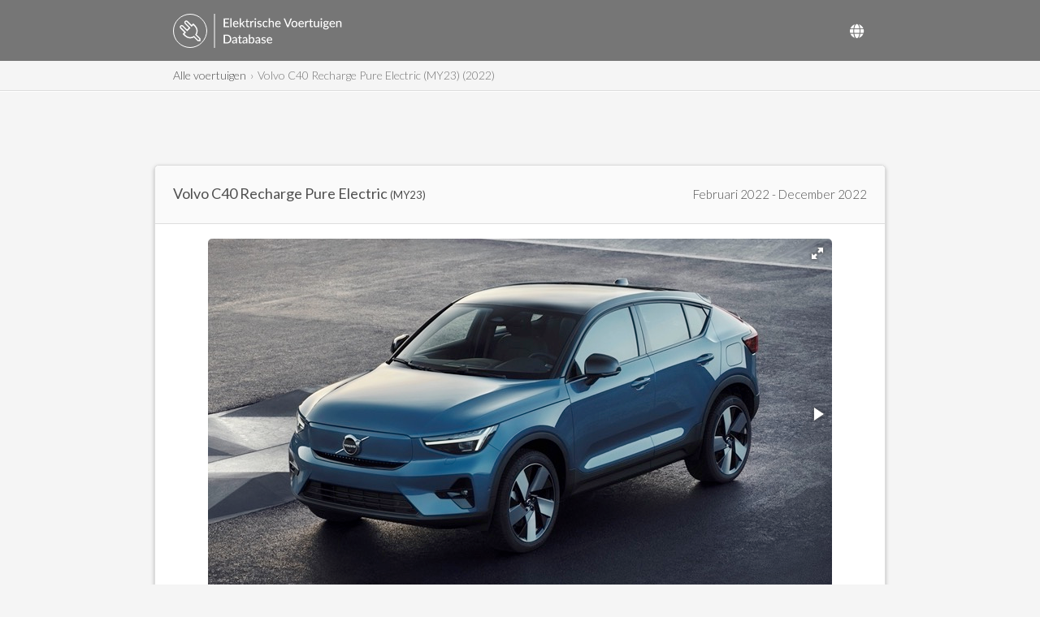

--- FILE ---
content_type: text/html; charset=UTF-8
request_url: https://ev-database.org/nl/auto/1655/Volvo-C40-Recharge-Pure-Electric
body_size: 39593
content:
<!doctype html>
<html lang="nl-NL">
	<!-- head -->
	<head>		
	<meta charset="utf-8" />
			<link rel="canonical" href="https://ev-database.org/nl/auto/1655/Volvo-C40-Recharge-Pure-Electric">	<link rel="alternate" hreflang="en-gb" href="https://ev-database.org/uk/car/1655/Volvo-C40-Recharge-Pure-Electric">	<link rel="alternate" hreflang="de-de" href="https://ev-database.org/de/pkw/1655/Volvo-C40-Recharge-Pure-Electric">	<link rel="alternate" hreflang="nl-nl" href="https://ev-database.org/nl/auto/1655/Volvo-C40-Recharge-Pure-Electric">	<link rel="alternate" hreflang="x-default" href="https://ev-database.org/car/1655/Volvo-C40-Recharge-Pure-Electric">	<meta name="viewport" content="width=device-width, initial-scale=1" />
	<title>Volvo C40 Recharge Pure Electric (MY23) (2022) prijs en specificaties - EV Database</title>
		<meta name="description" content="Alles over de Volvo C40 Recharge Pure Electric (MY23) (2022-2022). Vergelijk de prijs, bijtelling, leasetarief, actieradius en het werkelijke verbruik van iedere elektrische auto.">

	<meta property="og:title" content="Volvo C40 Recharge Pure Electric (MY23)" />
	<meta property="og:description" content="Alles over de Volvo C40 Recharge Pure Electric (MY23) (2022-2022). Vergelijk de prijs, bijtelling, leasetarief, actieradius en het werkelijke verbruik van iedere elektrische auto." />
	<meta property="og:type" content="website" />
	<meta property="og:url" content="https://ev-database.org/nl/auto/1655/Volvo-C40-Recharge-Pure-Electric" />
	<meta property="og:image" content="https://ev-database.org/img/auto/Volvo_C40_Recharge/Volvo_C40_Recharge-01@2x.jpg" />
	<meta property="og:site_name" content="EV Database" />
	<meta property="og:locale" content="nl_NL" />

	<meta http-equiv="content-language" content="nl-NL">

	<link rel="shortcut icon" href="/android-chrome-512x512.png">
	<link rel="apple-touch-icon" sizes="180x180" href="/apple-touch-icon.png">
	<link rel="icon" type="image/png" sizes="32x32" href="/favicon-32x32.png">
	<link rel="icon" type="image/png" sizes="16x16" href="/favicon-16x16.png">
	<link rel="manifest" href="/site.webmanifest">
	<link rel="mask-icon" href="/safari-pinned-tab.svg" color="#767676">
	<meta name="msapplication-TileColor" content="#603cba">
	<meta name="theme-color" content="#ffffff">
	
	<link href="https://fonts.googleapis.com/css?family=Lato:400,300" rel="stylesheet" type="text/css" />
	<link href="/css/vendor/fa-5/fontawesome.min.css" rel="stylesheet">
	<link href="/css/vendor/fa-5/solid.min.css" rel="stylesheet">
	<link href="/css/vendor/fa-5/regular.min.css" rel="stylesheet">	
	<link href="/css/vendor/flag-icon/flag-icon.min.css" rel="stylesheet">

	<link href="/css/googleads.css" rel="stylesheet">
	<link href="/css/style.css?v=1748597812" rel="stylesheet">

			<script src="https://ajax.googleapis.com/ajax/libs/jquery/3.7.1/jquery.min.js"></script>
	
			<script src="/js/fotorama.min.js"></script>

		<link href="/css/vendor/fotorama/fotorama.css" rel="stylesheet">
	
		

			<link href="/css/pages.css?v=1748598029" rel="stylesheet">
		

		


	<script>
	window.ga=window.ga||function(){(ga.q=ga.q||[]).push(arguments)};ga.l=+new Date;
	ga('create', 'UA-72820721-3', 'auto');
	ga('send', 'pageview');
	</script>
	<script async src='https://www.google-analytics.com/analytics.js'></script>

	<script>
	var trackOutboundLink = function(url) {
		 ga('send', 'event', 'outbound', 'click', url);
	}
	</script>	
	
	<!-- Google tag (gtag.js) -->
	<script async src="https://www.googletagmanager.com/gtag/js?id=G-XC4QN3XBPE"></script>
	<script>
		window.dataLayer = window.dataLayer || [];
		function gtag(){dataLayer.push(arguments);}
		gtag('js', new Date());

		gtag('config', 'G-XC4QN3XBPE');
	</script>	
	


	<script async src="https://pagead2.googlesyndication.com/pagead/js/adsbygoogle.js?client=ca-pub-5409517482266138" crossorigin="anonymous"></script>
	

	<script type="text/javascript">
			var comparisonList = {"nl":[]};
			var currentLocale = 'nl';
	</script>

	<script>
		document.addEventListener('DOMContentLoaded', function() {
			const settingsButton = document.getElementById('settings-button');
			const settingsModal = document.querySelector('.settings-modal');
			const settingsOverlay = document.querySelector('.settings-overlay');
			const closeButton = document.querySelectorAll('.settings-close, .settings-close-icon');
			const unitsList = document.querySelector('.units-list');
			const selectedValueElement = unitsList ? unitsList.querySelector('.selected') : null;
			let selectedValue = selectedValueElement ? selectedValueElement.getAttribute('data-value') : null;

			// Open modal
			if (settingsButton) {
				settingsButton.addEventListener('click', () => {
					settingsModal.classList.add('active');
					settingsOverlay.classList.add('active');
				});
			}

			// Close modal functions
			const closeModal = () => {
				settingsModal.classList.remove('active');
				settingsOverlay.classList.remove('active');
			};

			closeButton.forEach(button => button.addEventListener('click', closeModal));

			// Close modal when clicking outside
			settingsOverlay.addEventListener('click', closeModal);

			// Close modal on Escape key press
			document.addEventListener('keydown', function(event) {
				if (event.key === 'Escape') {
					closeModal();
				}
			});

			// Handle list item selection
			unitsList.addEventListener('click', function(event) {
				if (event.target.tagName === 'LI' || event.target.closest('li')) {
					const selectedLi = event.target.closest('li');
					unitsList.querySelectorAll('li').forEach(li => {
						li.classList.remove('selected');
						li.querySelector('i')?.remove(); // Remove existing checkmarks
					});
					selectedLi.classList.add('selected');
					selectedLi.innerHTML += ' <i class="fas fa-check"></i>'; // Add checkmark
					selectedValue = selectedLi.getAttribute('data-value');
				}
			});

			// Apply settings
			document.getElementById('apply-settings').addEventListener('click', function() {
				if (selectedValue) {
					window.location.href = selectedValue;
				}
			});

			const countrySelectorButton = document.getElementById('country-selector-button');
			const countrySelectorModal = document.querySelector('.country-selector-modal');
			const countryCloseButton = document.querySelectorAll('.settings-close, .settings-close-icon');
			const countryList = document.querySelector('.country-list');
			const selectedCountryElement = countryList.querySelector('.selected');
			let selectedCountry = selectedCountryElement ? selectedCountryElement.getAttribute('data-value') : null;

			// Open country selector modal
			countrySelectorButton.addEventListener('click', () => {
				countrySelectorModal.classList.add('active');
				settingsOverlay.classList.add('active');
			});

			// Close country selector modal
			const closeCountryModal = () => {
				countrySelectorModal.classList.remove('active');
				settingsOverlay.classList.remove('active');
			};

			countryCloseButton.forEach(button => button.addEventListener('click', closeCountryModal));

			// Close country selector modal when clicking outside
			settingsOverlay.addEventListener('click', closeCountryModal);

			// Close country selector modal on Escape key press
			document.addEventListener('keydown', function(event) {
				if (event.key === 'Escape') {
					closeCountryModal();
				}
			});

			// Handle country selection
			countryList.addEventListener('click', function(event) {
				if (event.target.tagName === 'LI' || event.target.closest('li')) {
					const selectedLi = event.target.closest('li');
					countryList.querySelectorAll('li').forEach(li => {
						li.classList.remove('selected');
						li.querySelector('i')?.remove(); // Remove existing checkmarks
					});
					selectedLi.classList.add('selected');
					selectedLi.innerHTML += ' <i class="fas fa-check"></i>'; // Add checkmark
					selectedCountry = selectedLi.getAttribute('data-value');
				}
			});

			// Apply country selection
			document.getElementById('apply-country').addEventListener('click', function() {
				if (selectedCountry) {
					window.location.href = selectedCountry;
				}
			});
		});
	</script>

</head>
  
	<body>
  	 
		<!-- header -->
		<header id="header">

	<div class="header-top-row">
		<section>									
			<div class="header-logo">
			<a href="/nl/"><img src="/img/common/EVDB-Logo-NL.svg" alt="EV Database Logo"></a>			</div>

			<div class="header-top-right">
				<!-- Settings Button -->
				
				<!-- Country Selector Button -->
				<div class="header-country-selector">
					<button id="country-selector-button" aria-label="Select Country">
						<i class="fas fa-globe"></i>
					</button>
				</div>			
			</div>			
		</section>
	</div>

	<div class="header-bot-row header-breadcrumb">
		<section>
			        <nav aria-label="Breadcrumb">
            <ol class="breadcrumb">
                <li class="breadcrumb-item"><a href="/nl/">Alle voertuigen</a></li><li class="breadcrumb-item active" aria-current="page">Volvo C40 Recharge Pure Electric (MY23) (2022)</li>            </ol>
        </nav>
        		</section>
	</div>
						
<div class="settings-overlay"></div>
<div class="settings-modal">
    <div class="settings-header">
        <h3>Settings</h3>
        <button class="settings-close-icon">&times;</button>
    </div>
    <div class="settings-option">
        <label>UNITS</label>
        <ul class="units-list">
            <li data-value="/car/1655/Volvo-C40-Recharge-Pure-Electric" class="">
                Metric            </li>
            <li data-value="/imp/car/1655/Volvo-C40-Recharge-Pure-Electric" class="">
                Imperial            </li>
        </ul>
		<small>Select the units to use for the European Overview.</small>
    </div>
    <div class="settings-actions">
        <button class="settings-close">Cancel</button>
        <button id="apply-settings">Apply</button>
	</div>
</div>

<!-- Country Selector Modal -->
<div class="country-selector-modal">
    <div class="settings-header">
        <h3>Selecteer Land</h3>
        <button class="settings-close-icon">&times;</button>
    </div>
    <div class="settings-option">
        <ul class="country-list">
            <li data-value="/car/1655/Volvo-C40-Recharge-Pure-Electric" class="">
                <span class="country-name"><span class="flag-icon flag-icon-eu"></span> Europees Overzicht</span>            </li>
            <li data-value="/nl/auto/1655/Volvo-C40-Recharge-Pure-Electric" class="selected">
                <span class="country-name"><span class="flag-icon flag-icon-nl"></span> Nederland</span><i class="fas fa-check"></i>            </li>
            <li data-value="/uk/car/1655/Volvo-C40-Recharge-Pure-Electric" class="">
                <span class="country-name"><span class="flag-icon flag-icon-gb"></span> Verenigd Koninkrijk</span>            </li>
            <li data-value="/de/pkw/1655/Volvo-C40-Recharge-Pure-Electric" class="">
                <span class="country-name"><span class="flag-icon flag-icon-de"></span> Duitsland</span>            </li>
        </ul>
    </div>
    <div class="settings-actions">
        <button class="settings-close">Annuleren</button>
        <button id="apply-country">Toepassen</button>
    </div>
</div>
</header>
			
		<!-- Adsbygoogle Detail-Header -->
		<div class="adslot_container" id="Detail-Header">
			<ins class="adsbygoogle"
			 data-ad-client="ca-pub-5409517482266138"
			 data-ad-slot="8118618238"></ins>
			<script>
			(adsbygoogle = window.adsbygoogle || []).push({});
			</script>
		</div>
			
		<!-- main -->
		<main class="content" id="detail-page">

		<!-- subheader -->
		<header class="sub-header">				
			<h1>Volvo C40 Recharge Pure Electric <span style='font-size: 13px;'>(MY23)</span></h1>
			<span>Februari 2022 - December 2022</span>
		</header>				 

		<!-- core content -->
		<div class="core-content">

			<!-- image main -->
			<div class="img-main">			
				<div class="fotorama" data-nav="thumbs" data-thumbborderwidth="1" data-width="768" data-thumbwidth="96"  data-thumbmargin="10"  data-allowfullscreen="true" >
					<a href="/img/auto/Volvo_C40_Recharge/Volvo_C40_Recharge-01.jpg" data-full="/img/auto/Volvo_C40_Recharge/Volvo_C40_Recharge-01@2x.jpg" data-thumb="/img/auto/Volvo_C40_Recharge/Volvo_C40_Recharge-01-thumb.jpg" srcset="/img/auto/Volvo_C40_Recharge/Volvo_C40_Recharge-01@2x.jpg 2x"></a><a href="/img/auto/Volvo_C40_Recharge/Volvo_C40_Recharge-02.jpg" data-full="/img/auto/Volvo_C40_Recharge/Volvo_C40_Recharge-02@2x.jpg" data-thumb="/img/auto/Volvo_C40_Recharge/Volvo_C40_Recharge-02-thumb.jpg" srcset="/img/auto/Volvo_C40_Recharge/Volvo_C40_Recharge-02@2x.jpg 2x"></a><a href="/img/auto/Volvo_C40_Recharge/Volvo_C40_Recharge-03.jpg" data-full="/img/auto/Volvo_C40_Recharge/Volvo_C40_Recharge-03@2x.jpg" data-thumb="/img/auto/Volvo_C40_Recharge/Volvo_C40_Recharge-03-thumb.jpg" srcset="/img/auto/Volvo_C40_Recharge/Volvo_C40_Recharge-03@2x.jpg 2x"></a><a href="/img/auto/Volvo_C40_Recharge/Volvo_C40_Recharge-04.jpg" data-full="/img/auto/Volvo_C40_Recharge/Volvo_C40_Recharge-04@2x.jpg" data-thumb="/img/auto/Volvo_C40_Recharge/Volvo_C40_Recharge-04-thumb.jpg" srcset="/img/auto/Volvo_C40_Recharge/Volvo_C40_Recharge-04@2x.jpg 2x"></a><a href="/img/auto/Volvo_C40_Recharge/Volvo_C40_Recharge-05.jpg" data-full="/img/auto/Volvo_C40_Recharge/Volvo_C40_Recharge-05@2x.jpg" data-thumb="/img/auto/Volvo_C40_Recharge/Volvo_C40_Recharge-05-thumb.jpg" srcset="/img/auto/Volvo_C40_Recharge/Volvo_C40_Recharge-05@2x.jpg 2x"></a><a href="/img/auto/Volvo_C40_Recharge/Volvo_C40_Recharge-06.jpg" data-full="/img/auto/Volvo_C40_Recharge/Volvo_C40_Recharge-06@2x.jpg" data-thumb="/img/auto/Volvo_C40_Recharge/Volvo_C40_Recharge-06-thumb.jpg" srcset="/img/auto/Volvo_C40_Recharge/Volvo_C40_Recharge-06@2x.jpg 2x"></a><a href="/img/auto/Volvo_C40_Recharge/Volvo_C40_Recharge-07.jpg" data-full="/img/auto/Volvo_C40_Recharge/Volvo_C40_Recharge-07@2x.jpg" data-thumb="/img/auto/Volvo_C40_Recharge/Volvo_C40_Recharge-07-thumb.jpg" srcset="/img/auto/Volvo_C40_Recharge/Volvo_C40_Recharge-07@2x.jpg 2x"></a><a href="/img/auto/Volvo_C40_Recharge/Volvo_C40_Recharge-08.jpg" data-full="/img/auto/Volvo_C40_Recharge/Volvo_C40_Recharge-08@2x.jpg" data-thumb="/img/auto/Volvo_C40_Recharge/Volvo_C40_Recharge-08-thumb.jpg" srcset="/img/auto/Volvo_C40_Recharge/Volvo_C40_Recharge-08@2x.jpg 2x"></a><a href="/img/auto/Volvo_C40_Recharge/Volvo_C40_Recharge-09.jpg" data-full="/img/auto/Volvo_C40_Recharge/Volvo_C40_Recharge-09@2x.jpg" data-thumb="/img/auto/Volvo_C40_Recharge/Volvo_C40_Recharge-09-thumb.jpg" srcset="/img/auto/Volvo_C40_Recharge/Volvo_C40_Recharge-09@2x.jpg 2x"></a><a href="/img/auto/Volvo_C40_Recharge/Volvo_C40_Recharge-10.jpg" data-full="/img/auto/Volvo_C40_Recharge/Volvo_C40_Recharge-10@2x.jpg" data-thumb="/img/auto/Volvo_C40_Recharge/Volvo_C40_Recharge-10-thumb.jpg" srcset="/img/auto/Volvo_C40_Recharge/Volvo_C40_Recharge-10@2x.jpg 2x"></a><a href="/img/auto/Volvo_C40_Recharge/Volvo_C40_Recharge-11.jpg" data-full="/img/auto/Volvo_C40_Recharge/Volvo_C40_Recharge-11@2x.jpg" data-thumb="/img/auto/Volvo_C40_Recharge/Volvo_C40_Recharge-11-thumb.jpg" srcset="/img/auto/Volvo_C40_Recharge/Volvo_C40_Recharge-11@2x.jpg 2x"></a><a href="/img/auto/Volvo_C40_Recharge/Volvo_C40_Recharge-12.jpg" data-full="/img/auto/Volvo_C40_Recharge/Volvo_C40_Recharge-12@2x.jpg" data-thumb="/img/auto/Volvo_C40_Recharge/Volvo_C40_Recharge-12-thumb.jpg" srcset="/img/auto/Volvo_C40_Recharge/Volvo_C40_Recharge-12@2x.jpg 2x"></a><a href="/img/auto/Volvo_C40_Recharge/Volvo_C40_Recharge-13.jpg" data-full="/img/auto/Volvo_C40_Recharge/Volvo_C40_Recharge-13@2x.jpg" data-thumb="/img/auto/Volvo_C40_Recharge/Volvo_C40_Recharge-13-thumb.jpg" srcset="/img/auto/Volvo_C40_Recharge/Volvo_C40_Recharge-13@2x.jpg 2x"></a><a href="/img/auto/Volvo_C40_Recharge/Volvo_C40_Recharge-14.jpg" data-full="/img/auto/Volvo_C40_Recharge/Volvo_C40_Recharge-14@2x.jpg" data-thumb="/img/auto/Volvo_C40_Recharge/Volvo_C40_Recharge-14-thumb.jpg" srcset="/img/auto/Volvo_C40_Recharge/Volvo_C40_Recharge-14@2x.jpg 2x"></a><a href="/img/auto/Volvo_C40_Recharge/Volvo_C40_Recharge-15.jpg" data-full="/img/auto/Volvo_C40_Recharge/Volvo_C40_Recharge-15@2x.jpg" data-thumb="/img/auto/Volvo_C40_Recharge/Volvo_C40_Recharge-15-thumb.jpg" srcset="/img/auto/Volvo_C40_Recharge/Volvo_C40_Recharge-15@2x.jpg 2x"></a><a href="/img/auto/Volvo_C40_Recharge/Volvo_C40_Recharge-16.jpg" data-full="/img/auto/Volvo_C40_Recharge/Volvo_C40_Recharge-16@2x.jpg" data-thumb="/img/auto/Volvo_C40_Recharge/Volvo_C40_Recharge-16-thumb.jpg" srcset="/img/auto/Volvo_C40_Recharge/Volvo_C40_Recharge-16@2x.jpg 2x"></a><a href="/img/auto/Volvo_C40_Recharge/Volvo_C40_Recharge-17.jpg" data-full="/img/auto/Volvo_C40_Recharge/Volvo_C40_Recharge-17@2x.jpg" data-thumb="/img/auto/Volvo_C40_Recharge/Volvo_C40_Recharge-17-thumb.jpg" srcset="/img/auto/Volvo_C40_Recharge/Volvo_C40_Recharge-17@2x.jpg 2x"></a><a href="/img/auto/Volvo_C40_Recharge/Volvo_C40_Recharge-18.jpg" data-full="/img/auto/Volvo_C40_Recharge/Volvo_C40_Recharge-18@2x.jpg" data-thumb="/img/auto/Volvo_C40_Recharge/Volvo_C40_Recharge-18-thumb.jpg" srcset="/img/auto/Volvo_C40_Recharge/Volvo_C40_Recharge-18@2x.jpg 2x"></a><a href="/img/auto/Volvo_C40_Recharge/Volvo_C40_Recharge-19.jpg" data-full="/img/auto/Volvo_C40_Recharge/Volvo_C40_Recharge-19@2x.jpg" data-thumb="/img/auto/Volvo_C40_Recharge/Volvo_C40_Recharge-19-thumb.jpg" srcset="/img/auto/Volvo_C40_Recharge/Volvo_C40_Recharge-19@2x.jpg 2x"></a><a href="/img/auto/Volvo_C40_Recharge/Volvo_C40_Recharge-20.jpg" data-full="/img/auto/Volvo_C40_Recharge/Volvo_C40_Recharge-20@2x.jpg" data-thumb="/img/auto/Volvo_C40_Recharge/Volvo_C40_Recharge-20-thumb.jpg" srcset="/img/auto/Volvo_C40_Recharge/Volvo_C40_Recharge-20@2x.jpg 2x"></a><a href="/img/auto/Volvo_C40_Recharge/Volvo_C40_Recharge-21.jpg" data-full="/img/auto/Volvo_C40_Recharge/Volvo_C40_Recharge-21@2x.jpg" data-thumb="/img/auto/Volvo_C40_Recharge/Volvo_C40_Recharge-21-thumb.jpg" srcset="/img/auto/Volvo_C40_Recharge/Volvo_C40_Recharge-21@2x.jpg 2x"></a><a href="/img/auto/Volvo_C40_Recharge/Volvo_C40_Recharge-22.jpg" data-full="/img/auto/Volvo_C40_Recharge/Volvo_C40_Recharge-22@2x.jpg" data-thumb="/img/auto/Volvo_C40_Recharge/Volvo_C40_Recharge-22-thumb.jpg" srcset="/img/auto/Volvo_C40_Recharge/Volvo_C40_Recharge-22@2x.jpg 2x"></a><a href="/img/auto/Volvo_C40_Recharge/Volvo_C40_Recharge-23.jpg" data-full="/img/auto/Volvo_C40_Recharge/Volvo_C40_Recharge-23@2x.jpg" data-thumb="/img/auto/Volvo_C40_Recharge/Volvo_C40_Recharge-23-thumb.jpg" srcset="/img/auto/Volvo_C40_Recharge/Volvo_C40_Recharge-23@2x.jpg 2x"></a><a href="/img/auto/Volvo_C40_Recharge/Volvo_C40_Recharge-24.jpg" data-full="/img/auto/Volvo_C40_Recharge/Volvo_C40_Recharge-24@2x.jpg" data-thumb="/img/auto/Volvo_C40_Recharge/Volvo_C40_Recharge-24-thumb.jpg" srcset="/img/auto/Volvo_C40_Recharge/Volvo_C40_Recharge-24@2x.jpg 2x"></a><a href="/img/auto/Volvo_C40_Recharge/Volvo_C40_Recharge-25.jpg" data-full="/img/auto/Volvo_C40_Recharge/Volvo_C40_Recharge-25@2x.jpg" data-thumb="/img/auto/Volvo_C40_Recharge/Volvo_C40_Recharge-25-thumb.jpg" srcset="/img/auto/Volvo_C40_Recharge/Volvo_C40_Recharge-25@2x.jpg 2x"></a><a href="/img/auto/Volvo_C40_Recharge/Volvo_C40_Recharge-26.jpg" data-full="/img/auto/Volvo_C40_Recharge/Volvo_C40_Recharge-26@2x.jpg" data-thumb="/img/auto/Volvo_C40_Recharge/Volvo_C40_Recharge-26-thumb.jpg" srcset="/img/auto/Volvo_C40_Recharge/Volvo_C40_Recharge-26@2x.jpg 2x"></a><a href="/img/auto/Volvo_C40_Recharge/Volvo_C40_Recharge-27.jpg" data-full="/img/auto/Volvo_C40_Recharge/Volvo_C40_Recharge-27@2x.jpg" data-thumb="/img/auto/Volvo_C40_Recharge/Volvo_C40_Recharge-27-thumb.jpg" srcset="/img/auto/Volvo_C40_Recharge/Volvo_C40_Recharge-27@2x.jpg 2x"></a><a href="/img/auto/Volvo_C40_Recharge/Volvo_C40_Recharge-28.jpg" data-full="/img/auto/Volvo_C40_Recharge/Volvo_C40_Recharge-28@2x.jpg" data-thumb="/img/auto/Volvo_C40_Recharge/Volvo_C40_Recharge-28-thumb.jpg" srcset="/img/auto/Volvo_C40_Recharge/Volvo_C40_Recharge-28@2x.jpg 2x"></a><a href="/img/auto/Volvo_C40_Recharge/Volvo_C40_Recharge-29.jpg" data-full="/img/auto/Volvo_C40_Recharge/Volvo_C40_Recharge-29@2x.jpg" data-thumb="/img/auto/Volvo_C40_Recharge/Volvo_C40_Recharge-29-thumb.jpg" srcset="/img/auto/Volvo_C40_Recharge/Volvo_C40_Recharge-29@2x.jpg 2x"></a><a href="/img/auto/Volvo_C40_Recharge/Volvo_C40_Recharge-30.jpg" data-full="/img/auto/Volvo_C40_Recharge/Volvo_C40_Recharge-30@2x.jpg" data-thumb="/img/auto/Volvo_C40_Recharge/Volvo_C40_Recharge-30-thumb.jpg" srcset="/img/auto/Volvo_C40_Recharge/Volvo_C40_Recharge-30@2x.jpg 2x"></a><a href="/img/auto/Volvo_C40_Recharge/Volvo_C40_Recharge-31.jpg" data-full="/img/auto/Volvo_C40_Recharge/Volvo_C40_Recharge-31@2x.jpg" data-thumb="/img/auto/Volvo_C40_Recharge/Volvo_C40_Recharge-31-thumb.jpg" srcset="/img/auto/Volvo_C40_Recharge/Volvo_C40_Recharge-31@2x.jpg 2x"></a><a href="/img/auto/Volvo_C40_Recharge/Volvo_C40_Recharge-32.jpg" data-full="/img/auto/Volvo_C40_Recharge/Volvo_C40_Recharge-32@2x.jpg" data-thumb="/img/auto/Volvo_C40_Recharge/Volvo_C40_Recharge-32-thumb.jpg" srcset="/img/auto/Volvo_C40_Recharge/Volvo_C40_Recharge-32@2x.jpg 2x"></a>					  				
				</div>
			</div>

			<!-- icons -->	
			<section class="data-table" id="icons">
						<a href="#pricing"><div class="icon"><i class="fas fa-money-bill-wave"></i><p>€ 48.495<span>Prijs vanaf</span></p></div></a>
						<a href="#battery"><div class="icon"><i class="fas fa-battery-full"></i><p>67.0 kWh<span>Accu Bruikbaar</span></p></div></a>
			<a href="#range"><div class="icon"><i class="fas fa-road"></i><p>335 km *<span>Actieradius</span></p></div></a>			<a href="#efficiency"><div class="icon"><i class="fas fa-leaf"></i><p>200 Wh/km *<span>Verbruik</span></p></div></a>
			</section>
			
			<section class="compare-from-detail">
					<button id="compareButton" data-vehicle-id="1655" data-text-add="Toevoegen aan Vergelijking"  data-text-remove="Verwijder uit Vergelijking"  
									class=""
									>
							Toevoegen aan Vergelijking					</button>         
			</section>

			<section class="notifications">
				<!-- concept or expected -->					
					
			<!-- tesla referral -->	
				

			<!-- ver onderzoek -->	
							

			<!-- SBJB -->	
				

			<!-- event -->	
				

			<!-- outdated -->								
						<div class="outdated-notification">
			<h2>Deze elektrische auto wordt niet meer verkocht</h2>
				Er is een nieuw model bekend:
					<div>
					<a href="/nl/auto/1799/Volvo-C40-Recharge-Single-Motor">
					<img class="thumb" src="/img/auto/Volvo_C40_Recharge/Volvo_C40_Recharge-01-thumb.jpg" srcset="/img/auto/Volvo_C40_Recharge/Volvo_C40_Recharge-01-thumb@2x.jpg 2x" alt="Volvo C40 Recharge Single Motor (MY24)">
					Volvo C40 Recharge Single Motor <span style='font-size: 13px;'>(MY24)</span></a>
					</div>							
			</div>
							

			<!-- uncertain -->								
						
			
			</section>		
		
			<section class="data-table-container" id="main-data">

				<!-- data-table pricing -->			
				        

				<div class="data-table has-legend" id="pricing">
                  <h2>
          Laatst bekende vanafprijs
          <span class="right">€ 48.495</span>
          </h2>
                
						<div class="inline-block">
												
							<table>
								<tr>
									<td>Beschikbaarheid</td>
									<td>Niet bestelbaar</td>
								</tr>
								<tr>
									<td>Te bestellen van									</td>
									<td>Februari 2022</td>
								</tr>
								<tr>
									<td>Te bestellen tot									</td>
									<td>December 2022									</td>
								</tr>														
							</table>
						</div>
					
						<div class="inline-block">
						
							<table>	
								<tr>
									<td>Netto Bijtelling (Schijf 1)</td>
									<td>€ 257 /mnd</td>
								</tr>
								<tr>
									<td>Netto Bijtelling (Schijf 4)</td>
									<td>€ 343 /mnd</td>
								</tr>
								<tr>
									<td>Wegenbelasting (MRB)</td>
									<td>€ 30 /mnd</td>
								</tr>	
							</table>
						</div>
										
					</div>

					<div class="data-table-legend">
					Getoonde prijs is de laatst bekende consumentenadviesprijs incl. BTW en onvermijdelijke kosten. Fiscale vanafprijs is € 47.330. <br/>De getoonde wegenbelasting is een gemiddelde, de werkelijke wegenbelasting kan door provinciale opcenten afwijken.<br/>De daadwerkelijke netto bijtelling hangt af van het de datum waarop het voertuig op kenteken is gezet.					</div>	
				<!-- data-table realrange -->			
							<div class="data-table has-legend" id="range">

				<h2>Praktische Actieradius				<span>tussen 235 - 490 km</span></h2>

				<div class="inline-block">
					<table>
						<tr>
							<td>Stad - Winter *</td>
							<td>340 km</td>
						</tr>
						<tr>
							<td>Snelweg - Winter *</td>
							<td>235 km</td>
						</tr>
						<tr>
							<td>Gecombineerd - Winter *</td>
							<td>285 km</td>
						</tr>
					</table>
				</div>
		
				<div class="inline-block">
					<table>							
						<tr>
							<td>Stad - Zomer *</td>
							<td>490 km</td>
						</tr>	
						<tr>
							<td>Snelweg - Zomer *</td>
							<td>300 km</td>
						</tr>	
						<tr>
							<td>Gecombineerd - Zomer *</td>
							<td>380 km</td>
						</tr>
					</table>
				</div>
		
			</div>

			<div class="data-table-legend">
			 Indicatie van de werkelijke actieradius. Winter: slechtste geval op basis van -10°C en gebruik verwarming. Zomer: beste geval op basis van 23°C zonder gebruik van AC. Voor 'Snelweg' wordt een continue snelheid van 110 km/u aangenomen. De daadwerkelijke actieradius hangt sterk af van snelheid, rijgedrag, weersomstandigheden en route. <a href="/nl/informatie/praktische-actieradius-elektrische-auto" target="blank">Meer info.</a>			</div>
 

				<!-- data-table tco -->			
				
				<!-- Adsbygoogle Detail-Content-Top -->
									<div class="adslot_container" id="Detail-Content-Top">
						<div class="ads-notify">(Advertisement)</div>
						<ins class="adsbygoogle"
							data-full-width-responsive="true"
							data-ad-format="auto"
							data-ad-client="ca-pub-5409517482266138"
							data-ad-slot="8006461003"></ins>
						<script>
						(adsbygoogle = window.adsbygoogle || []).push({});
						</script>
					</div>
				
				<!-- section long distance -->
									<section class="data-table-container" id="long-distance-table">
						<div class="data-table has-legend" id="longdistance">
    <h2>Geschiktheid Lange Afstand        
        <div class="rating-display">
            <span class="rating-value" style="margin-right: 5px; font-size: 14px;">
                2 / 5
            </span>
            <span class="stars" ><i class="fas fa-star"></i><i class="fas fa-star"></i><i class="far fa-star"></i><i class="far fa-star"></i><i class="far fa-star"></i></span>
        </div>
    </h2>

    <div class="inline-block">
        <table>
            <tr>
                <td>Afstand eerste deel</td>
                <td>237 km</td>
            </tr>
            <tr>
                <td>Laadstop</td>
                <td>0km</td>
            </tr>
            <tr>
                <td>Afstand tweede deel</td>
                <td>121 km</td>
            </tr>
            <tr>
                <td>Totale afstand (1-Stop Range)</td>
                <td>358 km</td>
            </tr>
        </table>
    </div>
    <div class="inline-block">
        <table>
            <tr>
                <td>Duur eerste deel</td>
                <td>2h 9min</td>
            </tr>
            <tr>
                <td>Laadstop</td>
                <td>15 min</td>
            </tr>
            <tr>
                <td>Duur tweede deel</td>
                <td>1h 6min</td>
            </tr>
            <tr>
                <td>Totale duur</td>
                <td>3h 30min</td>
            </tr>
        </table>
    </div>

    <div class="data-table-to-longdistance has-legend">
        <a href="#long-distance-detailed">Klik hier voor de volledige analyse</a>
    </div>

    <div class="data-table-legend">        
        De 'geschikheid lange afstand' is een 5-sterren beoordeling die aangeeft hoe geschikt een voertuig is voor lange reizen. De beoordeling is gebaseerd op de 1-Stop Range: de totale afstand die een voertuig kan afleggen met één laadstop van 15 minuten.    </div>

					</section>
				
				<!-- data-table battery  -->			
							<div class="data-table" id="battery">

				<h2>Accu / Tractiebatterij</h2>

				<div class="inline-block">
					<table>						
						<tr>
							<td>Capaciteit							</td>
							<td>69.0 kWh</td>
						</tr>	
						<tr>
							<td>Batterij Type</td>
							<td>Lithium-ion</td>
						</tr>
						<tr>
							<td>Aantal Cellen</td>
							<td>288</td>
						</tr>
						<tr>
							<td>Architectuur</td>
							<td>400 V</td>
						</tr>
						<tr>
							<td>Garantie periode</td>
							<td>8 jaar</td>
						</tr>
						<tr>
							<td>Garantie afstand</td>
							<td>160,000 km</td>
						</tr>

					</table>
				</div>
		
				<div class="inline-block">
					<table>
						<tr>
							<td>Capaciteit Bruikbaar</td>
							<td>67.0 kWh</td>
						</tr>
						<tr>
							<td>Kathodemateriaal</td>
							<td>NMC</td>
						</tr>
						<tr>
							<td>Pack Samenstelling</td>
							<td>96s3p</td>
						</tr>
						<tr>
							<td>Nominaal Voltage</td>
							<td>355 V</td>
						</tr>
						<tr>
							<td>Vormfactor</td>
							<td>Prismatic</td>
						</tr>
						<tr>
							<td>Naam / Referentie</td>
							<td>Geen Data</td>
						</tr>

					</table>
				</div>				

			</div>
				
				
				<!-- data-table charging -->			
							<div class="data-table has-legend" id="charging">

				<h2>Opladen</h2>

				<h3>Thuis / Bestemming</h3>
								<div class="inline-block">				
					<table>		
							<tr>
								<td>Laadaansluiting</td>
								<td>Type 2</td>
							</tr>
                            <tr>
                <td>Locatie Laadpoort</td>
                <td>Linkerzijde - Achter</td>
              </tr>								
              
              
							<tr>
								<td>Laadvermogen</td>
								<td>11 kW AC</td>
							</tr>
					</table>
				</div>

				<div class="inline-block">				
					<table>		
							<tr>
								<td>Laadtijd (0->335 km)</td>
								<td>7u15m</td>
							</tr>	
							<tr>
								<td>Laadsnelheid</td>
								<td>47 km/u</td>
							</tr>
							<tr>
								<td>Kosten Publiek Laden</td>
								<td><a href="#chargecost-table">€ 7,00 per 100 km</a></td>
							</tr>
					</table>
				</div>
				<h3>Snelladen</h3>	
								<div class="inline-block">				
					<table>		
							<tr>
								<td>Laadaansluiting</td>
								<td>CCS</td>
							</tr>							
                            <tr>
                <td>Locatie Laadpoort</td>
                <td>Linkerzijde - Achter</td>
              </tr>
              	
              
              	

							<tr>
								<td>Laadvermogen (max)</td>
								<td>136 kW DC</td>
							</tr>

							<tr>
								<td>Laadvermogen (10-80%)</td>
								<td>116 kW DC</td>
							</tr>

					</table>
				</div>


				<div class="inline-block">				
					<table>									
								<td>Laadtijd (33->268 km)</td>
								<td>26 min</td>
							</tr>	
							<tr>
								<td>Laadsnelheid</td>
								<td>540 km/u</td>
							</tr>
							<tr>
								<td>Autocharge Ondersteund</td>
								<td>Ja</td>
							</tr>

							
							<tr>
								<td>Kosten Snelladen</td>
								<td>
                  <a href="#chargecostfast-table">                  € 14,00                  per 100 km</a>								</td>
							</tr>
							
					</table>
				</div>

				<h3>Plug & Charge</h3>	
				<div class="inline-block">				
					<table>		
						<tr>
							<td>Plug & Charge Ondersteund</td>
							<td>Nee</td>
						</tr>
					</table>
				</div>

				<div class="inline-block">				
					<table>		
						<tr>
							<td>Ondersteund Protocol</td>
							<td>-</td>
						</tr>
					</table>
				</div>
				
				<h3>Accu Preconditioning</h3>	
				<div class="inline-block">				
					<table>		
						<tr>
							<td>Preconditioning Mogelijk</td>
							<td>Ja</td>
						</tr>
					</table>
				</div>

				<div class="inline-block">				
					<table>		
						<tr>
							<td>Automatisch via Navigatie</td>
							<td>Ja</td>
						</tr>
					</table>
				</div>				

			</div>

			<div class="data-table-to-charge-table has-legend"><a href="#charge-table">Klik hier voor alle laadmogelijkheden</a></div>
			
				
							<div class="data-table-legend">
															Kosten (snel)laden op basis van gemiddelde laadkosten incl. BTW in Nederland. Kosten per 100 kilometer op basis van Real Range.				
				</div>
				
				<!-- Adsbygoogle Detail-Content-MidTop -->
									<div class="adslot_container" id="Detail-Content-MidTop">
						<div class="ads-notify">(Advertisement)</div>
						<ins class="adsbygoogle"
							data-full-width-responsive="true"
							data-ad-format="auto"
							data-ad-client="ca-pub-5409517482266138"
							data-ad-slot="2458500500"></ins>
						<script>
						(adsbygoogle = window.adsbygoogle || []).push({});
						</script>
					</div>
				
				<!-- data-table performance -->			
							<div class="data-table " id="performance">

				<h2>Prestaties</h2>

				<div class="inline-block">
					<table>
						<tr>
							<td>Acceleratie 0 - 100 km/u</td>
							<td>7.4 sec</td>
						</tr>	
						<tr>
							<td>Topsnelheid</td>
							<td>160 km/u</td>
						</tr>
						<tr>
							<td>Actieradius Elektrisch *</td>
							<td>335 km</td>
						</tr>																								
					</table>
				</div>
		
				<div class="inline-block">
					<table>
						<tr>
							<td>Totaal Vermogen</td>
							<td>170 kW (231 pk)</td>
						</tr>	
						<tr>
							<td>Totaal Koppel</td>
							<td>330 Nm</td>
						</tr>
						<tr>
							<td>Aandrijving</td>
							<td>Voor</td>
						</tr>	
					</table>
				</div>
		
			</div>

	
				<!-- data-table v2x -->			
							<div class="data-table" id="v2x">

				<h2>Bidirectioneel Laden (V2X / BPT)</h2>

				<h3>Vehicle-to-Load (V2L)</h3>

				<div class="inline-block">			
					<table>						
							<tr>
								<td>V2L Mogelijk</td>
								<td>Nee</td>
							</tr>
              <tr>
                <td>Max. Vermogen</td>
                <td>-</td>
              </tr>								
					</table>
				</div>
		
				<div class="inline-block">
					<table>
							<tr>
								<td>Aansluitingen Exterieur</td>
								<td>-</td>
							</tr>
              <tr>
                <td>Aansluitingen Interieur</td>
                <td>-</td>
              </tr>		
				</table>
				</div>

				<h3>Vehicle-to-Home (V2H)</h3>

				<div class="inline-block">			
					<table>						
							<tr>
								<td>V2H via AC Ondersteund</td>
								<td>Nee</td>
							</tr>
              <tr>
                <td>Max. Vermogen</td>
                <td>-</td>
              </tr>								
					</table>
				</div>
		
				<div class="inline-block">
					<table>
							<tr>
								<td>V2H via DC Ondersteund</td>
								<td>Nee</td>
							</tr>
              <tr>
                <td>Max. Vermogen</td>
                <td>-</td>
              </tr>		
				</table>
				</div>

				<h3>Vehicle-to-Grid (V2G)</h3>

				<div class="inline-block">			
					<table>						
							<tr>
								<td>V2G via AC Ondersteund</td>
								<td>Nee</td>
							</tr>
              <tr>
                <td>Max. Vermogen</td>
                <td>-</td>
              </tr>								
					</table>
				</div>
		
				<div class="inline-block">
					<table>
							<tr>
								<td>V2G via DC Ondersteund</td>
								<td>Nee</td>
							</tr>
              <tr>
                <td>Max. Vermogen</td>
                <td>-</td>
              </tr>		
				</table>
				</div>

			</div>
				
				
				<!-- data-table efficiency -->	
							<div class="data-table has-legend" id="efficiency">

				<h2>Energieverbruik</h2>

				<h3>EVDB Real Range</h3>
			
				<div class="inline-block">
					<table>
						<tr>
							<td>Actieradius *</td>
							<td>335 km</td>
						</tr>
						<tr>
							<td>Verbruik Voertuig *</td>
							<td>200 Wh/km</td>
						</tr>	
					</table>
				</div>
		
				<div class="inline-block">
					<table>			
						<tr>
							<td>CO2 Uitstoot</td>
							<td>0 g/km</td>
						</tr>		
						<tr>
							<td>Benzine Equivalent Voertuig * </td>
							<td>2.2 l/100km</td>
						</tr>						
					</table>
				</div>

				
													
				<h3>WLTP Normering (TEL)</h3>

				<div class="inline-block">
					<table>
						<tr>
							<td>Actieradius</td>
							<td>438 km</td>
						</tr>
						<tr>
							<td>Verbruik Normering</td>
							<td>180 Wh/km</td>
						</tr>
						<tr>
							<td>Verbruik Voertuig</td>
							<td>153 Wh/km</td>
						</tr>									
					</table>
				</div>
		
				<div class="inline-block">
					<table>
						<tr>
							<td>CO2 Uitstoot</td>
							<td>0 g/km</td>
						</tr>
						<tr>
							<td>Benzine Equivalent Normering</td>
							<td>2.0 l/100km</td>
						</tr>								
						<tr>
							<td>Benzine Equivalent Voertuig</td>
							<td>1.7 l/100km</td>
						</tr>						
					</table>
				</div>	
				
													
				<h3>WLTP Normering (TEH)</h3>

				<div class="inline-block">
					<table>
						<tr>
							<td>Actieradius</td>
							<td>415 km</td>
						</tr>
						<tr>
							<td>Verbruik Normering</td>
							<td>194 Wh/km</td>
						</tr>
						<tr>
							<td>Verbruik Voertuig</td>
							<td>161 Wh/km</td>
						</tr>									
					</table>
				</div>
		
				<div class="inline-block">
					<table>
						<tr>
							<td>CO2 Uitstoot</td>
							<td>0 g/km</td>
						</tr>
						<tr>
							<td>Benzine Equivalent Normering</td>
							<td>2.2 l/100km</td>
						</tr>								
						<tr>
							<td>Benzine Equivalent Voertuig</td>
							<td>1.8 l/100km</td>
						</tr>						
					</table>
				</div>	
								
			</div>

			<div class="data-table-legend">
			TEL = Test Energy Low | TEH = Test Energy High<br/>Normering = officiele gegevens zoals gepubliceerd door fabrikant. In de normering worden laadverliezen meegenomen.<br/>Voertuig = verbruik voor aandrijving en boordsystemen van het voertuig zelf. De boordcomputer geeft dit verbruik weer.			</div>	

				<!-- data-table real consumption -->	
									<div class="data-table has-legend" id="real-consumption">
						<h2>Praktisch Energieverbruik						<span>tussen 137 - 285 Wh/km</span></h2>

						<div class="inline-block">
							<table>
								<tr>
									<td>Stad - Winter *</td>
									<td>197 Wh/km</td>
								</tr>
								<tr>
									<td>Snelweg - Winter *</td>
									<td>285 Wh/km</td>
								</tr>
								<tr>
									<td>Gecombineerd - Winter *</td>
									<td>235 Wh/km</td>
								</tr>
							</table>
						</div>
					
						<div class="inline-block">
							<table>							
								<tr>
									<td>Stad - Zomer *</td>
									<td>137 Wh/km</td>
								</tr>	
								<tr>
									<td>Snelweg - Zomer *</td>
									<td>223 Wh/km</td>
								</tr>	
								<tr>
									<td>Gecombineerd - Zomer *</td>
									<td>176 Wh/km</td>
								</tr>
							</table>
						</div>					
					</div>

					<div class="data-table-legend">
					 Indicatie van het werkelijke energieverbruik. Winter: slechtse geval op basis van -10°C en gebruik verwarming. Zomer: beste geval op basis van 23°C zonder gebruik van AC. Voor 'Snelweg' wordt een continue snelheid van 110 km/u aangenomen. Het daadwerkelijke energieverbruik hangt sterk af van snelheid, rijgedrag, klimaat en route.					</div>						
				
					<!-- Adsbygoogle Detail-Content-MidMid -->
					<div class="adslot_container" id="Detail-Content-MidMid">
						<div class="ads-notify">(Advertisement)</div>
						<ins class="adsbygoogle"
							data-full-width-responsive="true"
							data-ad-format="auto"
							data-ad-client="ca-pub-5409517482266138"
							data-ad-slot="9407052233"></ins>
						<script>
						(adsbygoogle = window.adsbygoogle || []).push({});
						</script>
					</div>

				
				<!-- data-table safety -->	
							<div class="data-table has-legend">

			<h2>Veiligheid (Euro NCAP)</h2>

				<div class="inline-block">
					<table>
						<tr>
							<td>Beoordeling</td>
							<td><i class="fas fa-star" aria-hidden="true"></i><i class="fas fa-star" aria-hidden="true"></i><i class="fas fa-star" aria-hidden="true"></i><i class="fas fa-star" aria-hidden="true"></i><i class="fas fa-star" aria-hidden="true"></i></td>
						</tr>
						<tr>
							<td>Inzittende Volwassene</td>
							<td>92%</td>
						</tr>
						<tr>
							<td>Inzittend Kind</td>
							<td>89%</td>
						</tr>
					</table>
				</div>
		
				<div class="inline-block">
					<table>
						<tr>
							<td>Jaar van Beoordeling</td>
							<td>2022</td>
						</tr>	
						<tr>
							<td>Kwetsbare Weggebruikers</td>
							<td>70%</td>
						</tr>
						<tr>
							<td>Safety Assist</td>
							<td>89%</td>
						</tr>													
					</table>
				</div>
			
			</div>	

      <div class="data-table-legend">				
        Kijk voor meer details over de veiligheidsbeoordeling van dit voertuig op <a href="https://www.euroncap.com/en/results/volvo/c40-recharge/45878" target="new" onclick="trackOutboundLink('https://www.euroncap.com/en/results/volvo/c40-recharge/45878')">euroncap.com</a> <i class="fas fa-external-link-alt"></i>
      </div>
			
				<!-- data-table size weight -->			
							<div class="data-table" id="dimensions">

			<h2>Afmeting en Gewicht</h2>

				<div class="inline-block">
					<table>
						<tr>
							<td>Lengte</td>
							<td>4440 mm</td>
						</tr>
						<tr>
							<td>Breedte</td>
							<td>1873 mm</td>
						</tr>
						<tr>
							<td>Breedte met spiegels</td>
							<td>2034 mm</td>
						</tr>
						<tr>
							<td>Hoogte</td>
							<td>1596 mm</td>
						</tr>
						<tr>
							<td>Wielbasis</td>
							<td>2702 mm</td>
						</tr>		
						<tr>
							<td>Massa Rijklaar</td>
							<td>2045 kg</td>
						</tr>	
						<tr>
							<td>Toegestane Max. Massa</td>
							<td>2470 kg</td>
						</tr>	
						<tr>
							<td>Laadvermogen Maximaal</td>
							<td>525 kg</td>
						</tr>		
					</table>
				</div>
		
				<div class="inline-block">
					<table>
						<tr>
							<td>Bagageruimte</td>
							<td>419 L</td>
						</tr>	
						<tr>
							<td>Bagageruimte Max</td>
							<td>1205 L</td>
						</tr>
						<tr>
							<td>Bagageruimte Voor</td>
							<td>31 L</td>
						</tr>
						<tr>
							<td>Daklast Maximaal</td>
							<td>75 kg</td>
						</tr>															
						<tr>
							<td>Trekhaak Mogelijk</td>
							<td>Ja</td>
						</tr>
						<tr>
							<td>Trekgewicht Ongeremd</td>
							<td>750 kg</td>
						</tr>
						<tr>
							<td>Trekgewicht Geremd</td>
							<td>1500 kg</td>
						</tr>															
						<tr>
							<td>Kogeldruk Maximaal</td>
							<td>100 kg</td>
						</tr>
					</table>
				</div>
		
				
				
			</div>		

				<!-- data-table misc -->			
							<div class="data-table">

			<h2>Overige</h2>

				<div class="inline-block">
					<table>
						<tr>
							<td>Zitplaatsen </td>
							<td>5 personen</td>
						</tr>
						<tr>
							<td>Isofix Voorbereid</td>
							<td>Ja, 2 plaatsen</td>
						</tr>
						<tr>
							<td>Draaicirkel</td>
							<td>11.4 m</td>
						</tr>
						<tr>
							<td>Platform</td>
							<td>Geely CMA</td>
						</tr>
						<tr>
							<td>EV Specifiek Platform</td>
							<td>Nee</td>
						</tr>
					</table>
				</div>
		
				<div class="inline-block">
					<table>
						<tr>
							<td>Carrosserie</td>
							<td>SUV</td>
						</tr>
						<tr>
							<td>Segment</td>
							<td>JC - Lage Middenklasse</td>
						</tr>
						<tr>
							<td>Dakrails</td>
							<td>Ja</td>
						</tr>
						<tr>
							<td>Warmtepomp (WP)</td>
							<td>Ja</td>
						</tr>
						<tr>
							<td>WP Standaarduitrusting</td>
							<td>Nee, optioneel</td>
						</tr>

					</table>
				</div>
		
			</div>			

				<!-- data-table fiscal -->		
								<!-- data-table fiscal -->			
				<div class="data-table has-legend" id="fiscal-table">

				<h2>Bijtelling Overzicht</h2>
      
      			
				
				<h3>Op kenteken in 2022</h3>
				
					<div class="inline-block">
						<table>
							<tr>
								<td>Bijtelling </td>
								<td>16% / 22%</td>
							</tr>
							<tr>
								<td>16% beperkt tot</td>
								<td>€ 35.000</td>
							</tr>						
						</table>
					</div>
			
					<div class="inline-block">
						<table>
							<tr>
								<td>Netto (Schijf 1)</td>
								<td>€ 257 /mnd</td>
							</tr>									
							<tr>
								<td>Netto (Schijf 4)</td>
								<td>€ 343 /mnd</td>
							</tr>									
						</table>
					</div>

        			
				</div>
				
				<div class="data-table-legend">
				Getoonde bijtelling geldt voor een periode van 60 maanden vanaf de 1e dag van de maand die volgt op de maand van eerste toelating.<br/>
				Overdracht van eigendom heeft hierop geen invloed. Na 60 maanden wordt het percentage vastgesteld conform de dan geldende regels.<br/>
				Berekeningen over toekomstige jaren kunnen op basis van een Belastingplan zijn en aan wijzigingen onderhevig zijn.
				</div>
				<!-- linkout -->
									<div class="data-table-url_linkout">
						<a target="_blank" href="https://www.volvocars.com/nl/cars/c40-electric/" onclick="trackOutboundLink('https://www.volvocars.com/nl/cars/c40-electric/')">Bekijk de C40 op de website van Volvo</a> <i class="fas fa-external-link-alt"></i>
					</div>
							
						
				<!-- data-table-legend main-legend -->										
				<div class="data-table-legend" id="main-legend">
					* = data is geschat. Praktijkwaardes kunnen sterk afwijken. Aan deze informatie kunnen geen rechten ontleend worden.				</div>
							
			</section>

			<!-- section similar -->
				

					
			<!-- section detailed data -->
			<section class="data-table-container" id="detailed-data">
				<!-- subsection charging -->
				<div class="charge-table" id="charge-table">
					<h2>Opladen van Volvo C40 Recharge Pure Electric (0 -> 100%)</h2>
					<div class="info-box  has-legend">
						<p>Opladen kan thuis via het stopcontact of eigen oplaadpaal, publiek laden gaat altijd via een oplaadpaal. Hoe snel de auto oplaadt hangt af van de oplaadpaal die gebruikt wordt en wat het maximale laadvermogen van de auto is. In onderstaande tabel staan alle mogelijkheiden voor het opladen van de Volvo C40 Recharge Pure Electric. Per mogelijkheid staat vermeld hoe snel de accu van leeg naar vol geladen kan worden.</p>
						
																<div>
						<table>
						<tr>
							<th>Type 2 (Mennekes - IEC 62196)</th>
						</tr>
						<tr>
							<td><img src="/img/informatie/Type-2-Mennekes-IEC-62196.jpg" srcset="/img/informatie/Type-2-Mennekes-IEC-62196@2x.jpg 2x"></td>
						</tr>
						</table>
						<table class="charging-table-standard">
							<tr>
								<th>Laadpunt</th>
								<th>Maximaal</th>
								<th>Vermogen</th>
								<th>Tijd</th>
								<th>Snelheid</th>
							</tr>
																<tr>
										<td>Stopcontact <span class="mobile-break">(2.3 kW)</span></td>
										<td>230V /<span class="mobile-break"> 1x10A</span></td>
										<td>2.3 kW</td>
										<td>34u30m</td>
										<td>10 km/u</td>
									</tr>	
																	<tr>
										<td>1-fase 16A <span class="mobile-break">(3.7 kW)</span></td>
										<td>230V /<span class="mobile-break"> 1x16A</span></td>
										<td>3.7 kW</td>
										<td>21u30m</td>
										<td>16 km/u</td>
									</tr>	
																	<tr>
										<td>1-fase 25A <span class="mobile-break">(5.8 kW)</span></td>
										<td>230V /<span class="mobile-break"> 1x25A</span></td>
										<td>5.8 kW</td>
										<td>13u45m</td>
										<td>24 km/u</td>
									</tr>	
																	<tr>
										<td>1-fase 32A <span class="mobile-break">(7.4 kW)</span></td>
										<td>230V /<span class="mobile-break"> 1x32A</span></td>
										<td>7.4 kW</td>
										<td>10u45m</td>
										<td>31 km/u</td>
									</tr>	
																	<tr>
										<td>3-fase 16A <span class="mobile-break">(11 kW)</span></td>
										<td>400V /<span class="mobile-break"> 3x16A</span></td>
										<td>11 kW</td>
										<td>7u15m</td>
										<td>46 km/u</td>
									</tr>	
																	<tr>
										<td>3-fase 25A <span class="mobile-break">(17 kW)</span></td>
										<td>400V /<span class="mobile-break"> 3x16A</span></td>
										<td>11 kW &dagger;</td>
										<td>7u15m</td>
										<td>46 km/u</td>
									</tr>	
																	<tr>
										<td>3-fase 32A <span class="mobile-break">(22 kW)</span></td>
										<td>400V /<span class="mobile-break"> 3x16A</span></td>
										<td>11 kW &dagger;</td>
										<td>7u15m</td>
										<td>46 km/u</td>
									</tr>	
														</table>
					</div>
					<p class="f-12">&dagger; = Laadvermogen beperkt door lader in voertuig.</p>																							
						  <div id="chargecost-table" style="text-align: center">
        
    <table>
      <tr>
        <th>Wat kost het opladen?</th>
      </tr>
    </table>
    <table class="charging-table-cost">
            <tr>
        <th>Locatie</th>
        <th><div><span>1 kWh</span><span>100 km</span></div></th>
              </tr>
      <tr>
        <td>Thuis Laden (laag)</td>
        <td><div><span>€ 0,23</span><span>€ 4,60</span></div>
        </td>
              </tr>
      <tr>
        <td>Thuis Laden (gemiddeld)</td>
        <td><div><span>€ 0,38</span><span>€ 7,60</span></div>
        </td>
              </tr>
      <tr>
        <td>Thuis Laden (hoog)</td>
        <td><div><span>€ 0,60</span><span>€ 12,00</span></div>
        </td>
              </tr>
      <tr>
        <td>Publiek Laden (laag)</td>
        <td><div><span>€ 0,20</span><span>€ 4,00</span></div>
        </td>
              </tr>
      <tr>
        <td>Publiek Laden (gemiddeld)</td>
        <td><div><span>€ 0,35</span><span>€ 7,00</span></div>
        </td>
              </tr>
      <tr>
        <td>Publiek Laden (hoog)</td>
        <td><div><span>€ 0,45</span><span>€ 9,00</span></div>
        </td>
              </tr>
    </table>						  
	</div>

  <div class="charge-table-legend">
    Indicatie van kosten incl. BTW, de daadwerkelijke prijzen voor thuis laden zijn afhankelijk van het energiecontract. De daadwerkelijke prijzen voor het publiek laden zijn afhankelijk van de gebruikte laadpas en laadpaal. In samenwerking met  
    <a href="https://laadpastop10.nl" target="new" onclick="trackOutboundLink('https://laadpastop10.nl')">laadpastop10.nl</a> <i class="fas fa-external-link-alt"></i>.
      </div>
					</div>
				</div>

				<!-- Adsbygoogle Detail-MidBottom -->
									<div class="adslot_container" id="Detail-Content-MidBottom">
						<div class="ads-notify">(Advertisement)</div>
						<ins class="adsbygoogle"
							data-full-width-responsive="true"
							data-ad-format="auto"
							data-ad-client="ca-pub-5409517482266138"
							data-ad-slot="5492127456"></ins>
						<script>
						(adsbygoogle = window.adsbygoogle || []).push({});
						</script>
					</div>
				
				<!-- subsection fast charging -->
														
					<div class="charge-table" id="fastcharge-table">
						<h2>Snelladen van Volvo C40 Recharge Pure Electric (10 -> 80%)</h2>
						<p>Snelladen is vooral bedoeld om onderweg in korte tijd veel actieradius toe te voegen. Over het algemeen geldt dat naarmate de batterij verder opgeladen wordt, de laadsnelheid afneemt. Met name boven 80% lading neemt de laadsnelheid fors af. Een snellaadsessie betreft dus bijna nooit een leeg-vol lading. Hoe snel de auto oplaadt, hangt af van het snellaadpunt dat gebruikt wordt en welk laadvermogen de auto aan kan. In onderstaande tabel staan alle mogelijkheiden voor het snelladen van de Volvo C40 Recharge Pure Electric.</p>
																			<p><a href="https://support.fastned.nl/hc/nl/articles/360012258358-Laden-met-een-Polestar-2"  target="new" onclick="trackOutboundLink('https://support.fastned.nl/hc/nl/articles/360012258358-Laden-met-een-Polestar-2');">Lees meer over het snelladen van de Volvo C40 Recharge Pure Electric op de site van Fastned.</a></p>
												<ul><li>Maximaal: het piekvermogen geleverd door de snellader</li><li>Gemiddeld: het gemiddelde laadvermogen geleverd door de snellader over een sessie van 10% tot 80%</li><li>Tijd: de tijd benodigd om van 10% tot 80% op te laden</li><li>Snelheid: de gemiddelde snelheid waarmee van 10% tot 80% geladen wordt</li></ul>
										
					<div class="info-box has-legend">
            						<table>
						<tr>
							<th>Combined Charging System (CCS Combo 2)</th>
						</tr>
						<tr>
							<td><img src="/img/informatie/Combined-Charging-System-CCS-Combo-2.jpg" srcset="/img/informatie/Combined-Charging-System-CCS-Combo-2@2x.jpg 2x"></td>
						</tr>
						</table>					
						<table class="charging-table-fast">
							<tr>
								<th>Laadpunt</th>
								<th>Maximaal</th>
								<th>Gemiddeld</th>
								<th>Tijd</th>
								<th>Snelheid</th>
							</tr>
							
										<tr>
											<td>CCS <span class="mobile-break">(50 kW DC)</span></td>
											<td>50 kW</td>
											<td>48 kW &dagger;</td>
											<td>62 min</td>
											<td>220 km/u</td>
										</tr>
										<tr>
											<td>CCS <span class="mobile-break">(150 kW DC)</span></td>
											<td>136 kW &dagger;</td>
											<td>116 kW &dagger;</td>
											<td>26 min</td>
											<td>540 km/u</td>
										</tr>       																				
						</table>					

            
                          <table class="charging-table-fast chargecurve">
                <tr>
                  <th>
                  Laadcurve                  </th>
                </tr>
                <tr>
                  <td>
                    <img src="/img/fastcharge/1486-FastchargeCurve.png">
                  </td>
                </tr>
                <tr>
                  <td>
                    <p>Data beschikbaar gesteld door Fastned</p>
                    <p>
                    	<a href="https://support.fastned.nl/hc/nl/articles/360012258358-Laden-met-een-Polestar-2" class="no-borders" target="new" onclick="trackOutboundLink('https://support.fastned.nl/hc/nl/articles/360012258358-Laden-met-een-Polestar-2');">
                    		<svg xmlns="http://www.w3.org/2000/svg" viewBox="0 0 201 20" class="fastned-logo">
													<g fill="none" fill-rule="evenodd">
														<path fill="#4a4a49" d="M3.7 3.5v4.2c0 .1.1.1.1.1h6.5c.1 0 .1.1.1.1L9.2 11H3.8l-.1.1v7.6c0 .1 0 .1-.1.1H.1c-.1 0-.1 0-.1-.1V.3C0 .2 0 .2.1.2h13.1s.1 0 .1.1l-1.2 3v.1H3.8l-.1.1" mask="url(#mask-2)" transform="translate(0 .95)"></path>
														<path fill="#4a4a49" d="M24.8 19.7l-1.5-4.3c0-.1 0-.1-.1-.1h-5.8c-.1 0-.1 0-.1.1l-1.5 4.3h-3.7c-.1 0-.2 0-.1-.1l6.8-18.4c0-.1.1-.1.1-.1h2.8l.1.1 6.8 18.4c.1.1 0 .1-.1.1h-3.7M20.3 6.9l-1.8 5s0 .1.1.1h3.5l.1-.1-1.7-5c-.1-.1-.2-.1-.2 0"></path>
														<path fill="#4a4a49" d="M5.6 18.9c-2-.1-3.9-.7-5.4-1.7 0 0-.1 0 0-.1.2-.6.9-2.4 1.1-3 0-.1.1-.1.2 0 1.1.9 2.9 1.5 4.4 1.6 2.2.1 3.4-.6 3.5-2.1.1-.6-.1-1.2-.5-1.6-.3-.4-.7-.5-1.6-.7L5 10.8c-1.6-.3-2.7-.9-3.5-1.8C.6 8.1.2 6.8.3 5.3.6 2 3.2-.2 7.3.1c1.7.1 3.2.5 4.4 1.2v.1c-.3.6-.8 2.1-1.1 2.8 0 .1-.1.1-.2.1-1-.7-2.4-1-3.4-1.1-2-.1-3 .9-3 2.2-.1.5 0 .9.4 1.3.3.4.9.7 1.7.9l2.2.4c1.7.4 2.8.9 3.5 1.7 1 1 1.4 2.4 1.3 4-.3 3.6-3.5 5.5-7.5 5.2" mask="url(#mask-4)" transform="translate(30.922 .95)"></path>
														<path fill="#4a4a49" d="M46.1 4.4c-.1 0-.1-.1-.1-.1V1.2s0-.1.1-.1H60c.1 0 .1.1.1.1L59 4.3c-.1 0-.1.1-.1.1H55s-.1 0-.1.1v15.2h-3.6-.1V4.5c0-.1 0-.1-.1-.1h-5zm28.8 15.3L67.5 8.6c0-.1-.1-.1-.1 0v11.1h-3.7-.1V1.2l.1-.1h3.2s.1 0 .1.1l7.3 11.1c.1 0 .2 0 .2-.1v-11s0-.1.1-.1h3.5l.1.1v18.5H74.9m8 0V1.2l.1-.1h12.4s.1.1 0 .1l-1.1 3.1-.1.1h-7.5s-.1 0-.1.1v4.1c0 .1.1.1.1.1h5.8c.1 0 .1.1.1.2l-1.1 3-.1.1h-4.7s-.1 0-.1.1v4.3c0 .1.1.1.1.1h8.6c.1 0 .1 0 .1.1v3.1H83h-.1m29-2.7c-1.4 1.9-3.1 2.7-5.7 2.7H99.3V1.2s0-.1.1-.1h6.8c2.6 0 4.3.9 5.7 2.7 1.2 1.6 1.2 3.5 1.2 6.6 0 3.1 0 5-1.2 6.6m-3.3-11.5c-.6-.7-1.5-1.1-2.8-1.1h-2.7s-.1 0-.1.1v11.9c0 .1.1.1.1.1h2.7c1.3 0 2.2-.4 2.8-1.2.7-.8.8-1.9.8-4.9 0-2.9-.1-4.1-.8-4.9"></path>
														<path fill="#FFDA39" d="M64 0L30.9 10 .2 0c-.8 9.6 4.1 11.2 4.1 11.2l23.6 7.7c.8.3 1.9.4 3 .4 1.2 0 2.2-.2 3.1-.5l25.2-7.6S64.1 9.6 64 0" mask="url(#mask-6)" transform="translate(136.857 .153)"></path>
													</g>
												</svg>
                    	</a></p>
                  </td>
                </tr>              
              </table>
            	

                                  
							<table class="charging-table-fast autocharge">
            		                      
									<tr>
										<th>
											Dit voertuig ondersteunt Autocharge 
										</th>
									</tr>
		                        		                      
									<tr>
										<th>
											Dit voertuig ondersteunt geen Plug & Charge 
										</th>
									</tr>
		            		            
							</table>
            
					
            <p class="f-12">&dagger; = Snellaadvermogen beperkt door het voertuig.</p><p class="f-12">Autocharge: automatisch starten van een laadsessie bij ondersteunde CCS laadpunten.</p><p class="f-12">Plug & Charge: automatisch starten van een laadsessie bij ondersteunde CCS laadpunten conform ISO 15118.</p><p class="f-12">De daadwerkelijke laadsnelheid kan door o.a. buitentemperatuur, staat van de accu en rijstijl afwijken van de getoonde gegevens.</p>	

                              					</div>

          
						  <div class="info-box has-legend" id="chargecostfast-table" style="text-align: center">
        <table>
      <tr>
        <th>Wat kost het snelladen?</th>
      </tr>
    </table>
    <table class="charging-table-cost">
            <tr>
        <th>Locatie</th>
        <th><div><span>1 kWh</span><span>100 km</span></div></th>
              </tr>
            <tr>
        <td>Snelladen (laag)</td>
        <td><div><span>€ 0,49</span><span>€ 9,80</span></div>
        </td>
              </tr>
      <tr>
        <td>Snelladen (gemiddeld)</td>
        <td><div><span>€ 0,70</span><span>€ 14,00</span></div>
        </td>
              </tr>
      <tr>
        <td>Snelladen (hoog)</td>
        <td><div><span>€ 0,85</span><span>€ 17,00</span></div>
        </td>
              </tr>
    </table>						
	</div>
	
  <div class="charge-table-legend">
     Indicatie van kosten incl. BTW, de daadwerkelijke prijzen voor snelladen zijn afhankelijk van de gebruikte laadpas en laadpaal.
</br>In samenwerking met  
    <a href="https://laadpastop10.nl" target="new" onclick="trackOutboundLink('https://laadpastop10.nl')">laadpastop10.nl</a> <i class="fas fa-external-link-alt"></i>.     
      </div>	
					</div>
				
				<!-- subsection long distance detailed -->
													
					<div id="long-distance-detailed">					
						<h2>Geschiktheid Lange Afstand</h2>	
						
<div class="long-distance-explanation">
    <div class="main-text">
        <p>Hoe geschikt een elektrische auto is voor lange reizen hangt niet alleen af van de actieradius. Hoe snel de auto kan laden speelt een bijna even grote rol. Of een EV geschikt is voor lange reizen hangt dus af van de accucapaciteit, efficiëntie en het snellaadvermogen.</p>
        <p>Om auto's eenvoudig onderling te kunnen vergelijken is een benchmark opgesteld die deze factoren combineert tot de totale afstand die een voertuig kan afleggen met één laadstop van 15 minuten: de '1-Stop Range'. Op basis van de 1-Stop Range wordt de 5-sterren beoordeling bepaald. De uitslag van de benchmark is in de onderstaande grafiek te zien.</p>
    </div>

    <div class="expandable-sections">
        <div class="expandable-section">
            <div class="section-header" onclick="toggleSection(this)">
                <h3>1-Stop Range</h3>
                <span class="toggle-icon">+</span>
            </div>
            <div class="section-content hidden">
                <span>Op basis van onderstaande ritprofiel en aannames wordt de 1-Stop Range bepaald. De som van de afgelegde afstand in beide ritdelen is de 1-Stop Range. Voor voertuigen die niet kunnnen snelladen geldt alleen de afstand uit het eerste ritdeel.</span><h4>Ritprofiel</h4><ul><li>Start met volledig opgeladen accu</li><li>Rijden tot 10% acculading bereikt is (deel 1)</li><li>Snelladen: 15 minuten</li><li>Rijden tot 10% acculading bereikt is (deel 2)</li></ul><h4>Aannames</h4><ul><li>Snelheid, klimaat en externe omstandigheden op basis van Real Range Snelweg</li><li>Geen tijd benodigd voor het starten en stoppen van de laadsessie</li><li>De lader kan altijd het door het voertuig gevraagde laadvermogen leveren</li><li>De accu is in optimale conditie</li></ul><p><i>In de praktijk is het onmogelijk om exact aan het ritprofiel en de aannames te voldoen. De benchmark is dus alleen geschikt om voertuigen onderling te vergelijken onder gestandaardiseerde omstandigheden.</i></p>            </div>
        </div>

        <div class="expandable-section">
            <div class="section-header" onclick="toggleSection(this)">
                <h3>5-Sterren Beoordeling</h3>
                <span class="toggle-icon">+</span>
            </div>
            <div class="section-content hidden">
                <span>De 1-Stop Range beschrijft de afstand die het voertuig kan afleggen met één laadstop van 15 minuten. Om de invloed van temperatuur duidelijk te maken wordt de 1-Stop Range voor drie weersomstandigheden bepaald. Deze weersomstandigheden zijn exact hetzelfde als bij de Real Range benchmark. De 1-Stop Range onder gemiddelde omstandigheden is het uitgangspunt voor de 5-sterren beoordeling. Het aantal behaalde sterren geeft een snelle manier om in te schatten of een auto geschikt is voor lange reizen ten opzichte van andere auto's.</span>
                                
                <h4>Toekenning van sterren in 2026</h4>
                <table class="star-thresholds-table">
                    <tbody>
                                                    <tr>
                                <td class="stars-column">
                                                                            0 <i class="far fa-star"></i>
                                                                    </td>
                                <td class="threshold-column">
                                                                            minder dan 200 km                                                                    </td>
                            </tr>
                                                    <tr>
                                <td class="stars-column">
                                                                            1 <i class="fas fa-star"></i>
                                                                    </td>
                                <td class="threshold-column">
                                                                            van 200 km tot 325 km                                                                    </td>
                            </tr>
                                                    <tr>
                                <td class="stars-column">
                                                                            2 <i class="fas fa-star"></i>
                                                                    </td>
                                <td class="threshold-column">
                                                                            van 325 km tot 450 km                                                                    </td>
                            </tr>
                                                    <tr>
                                <td class="stars-column">
                                                                            3 <i class="fas fa-star"></i>
                                                                    </td>
                                <td class="threshold-column">
                                                                            van 450 km tot 575 km                                                                    </td>
                            </tr>
                                                    <tr>
                                <td class="stars-column">
                                                                            4 <i class="fas fa-star"></i>
                                                                    </td>
                                <td class="threshold-column">
                                                                            van 575 km tot 700 km                                                                    </td>
                            </tr>
                                                    <tr>
                                <td class="stars-column">
                                                                            5 <i class="fas fa-star"></i>
                                                                    </td>
                                <td class="threshold-column">
                                                                            meer dan 700 km                                                                    </td>
                            </tr>
                                            </tbody>
                </table>
                
                                
                <p class="threshold-note">
                    Voertuigen met een uitslag tussen deze drempelwaarden krijgen een beoordeling op basis van een lineaire schaal. Halve sterren zijn hierbij mogelijk.                </p>
            </div>
        </div>

        <div class="expandable-section">
            <div class="section-header" onclick="toggleSection(this)">
                <h3>Herziening van Beoordeling</h3>
                <span class="toggle-icon">+</span>
            </div>
            <div class="section-content hidden">
                <h4>Jaarlijkse herziening</h4>De techniek van elektrische auto's ontwikkelt zich snel. Om ervoor te zorgen dat de beoordeling relevant blijft, worden de drempelwaarden ieder jaar opnieuw vastgesteld. Deze drempelwaarden gelden voor alle voertuigen, dus ook gebruikte voertuigen. Op deze wijze is het mogelijk om iedere auto onderling te vergelijken op basis van de huidige stand der techniek.<h4>1-Stop Range</h4>De onderliggende 1-Stop Range wordt niet jaarlijks herzien. De totale afstand die een specifiek voertuig kan afleggen met één laadstop van 15 minuten blijft immers gelijk. Als het voertuig zelf een update krijgt waardoor de 1-Stop Range verandert, dan zal deze verandering ook in de beoordeling worden verwerkt.            </div>
        </div>

            </div>
</div>

<h3 class="rating-header">
    Volvo C40 Recharge Pure Electric        
    <div class="rating-display">
        <span class="rating-value" style="margin-right: 5px; font-size: 14px;">
            2 / 5
        </span>
        <span class="stars"><i class="fas fa-star"></i><i class="fas fa-star"></i><i class="far fa-star"></i><i class="far fa-star"></i><i class="far fa-star"></i></span>
    </div>
</h3>

<div class="data-table has-legend" id="longdistance-detailed">   

    <!-- Star rating indicator -->
    <div class="star-rating-indicator">
                <div class="star-section zero-stars" style="left: 0; width: 25%">
            <div class="star-label">0 <i class="far fa-star"></i></div>
            <div class="tick-mark"></div>
        </div>
        
                    <div class="star-section" style="left: 25%; width: 15.625%">
                <div class="star-label">1 <i class="fas fa-star"></i></div>
                                    <div class="tick-mark"></div>
                            </div>
                    <div class="star-section" style="left: 40.625%; width: 15.625%">
                <div class="star-label">2 <i class="fas fa-star"></i></div>
                                    <div class="tick-mark"></div>
                            </div>
                    <div class="star-section" style="left: 56.25%; width: 15.625%">
                <div class="star-label">3 <i class="fas fa-star"></i></div>
                                    <div class="tick-mark"></div>
                            </div>
                    <div class="star-section" style="left: 71.875%; width: 15.625%">
                <div class="star-label">4 <i class="fas fa-star"></i></div>
                                    <div class="tick-mark"></div>
                            </div>
                    <div class="star-section" style="left: 87.5%; width: 12.5%">
                <div class="star-label">5 <i class="fas fa-star"></i></div>
                            </div>
            </div>

    <!-- Mild Weather -->
    <div class="journey-visualization long-distance-mild">
        <div class="journey-container" style="width: 51%">
            <div class="journey-line">
                <div class="start-marker">
                    <i class="fas fa-play"></i>
                </div>
                <div class="journey-segment first-leg" style="flex: 66.176470588235">
                    <div class="distance">270 km</div>
                    <div class="duration">2h 27min</div>
                </div>
                                <div class="charging-stop">
                    <i class="fas fa-charging-station"></i>
                    <div class="duration">15 min</div>
                </div>
                <div class="journey-segment second-leg" style="flex: 33.823529411765">
                    <div class="distance">138 km</div>
                    <div class="duration">1h 15min</div>
                </div>
                                <div class="finish-marker">
                    <i class="fas fa-flag-checkered"></i>
                </div>
            </div>
        </div>
    </div>

    <!-- Average Conditions -->
    <div class="journey-visualization long-distance-average">
        <div class="journey-container" style="width: 44.75%">
            <div class="journey-line">
                <div class="start-marker">
                    <i class="fas fa-play"></i>
                </div>
                <div class="journey-segment first-leg" style="flex: 66.201117318436">
                    <div class="distance">237 km</div>
                    <div class="duration">2h 9min</div>
                </div>
                                <div class="charging-stop">
                    <i class="fas fa-charging-station"></i>
                    <div class="duration">15 min</div>
                </div>
                <div class="journey-segment second-leg" style="flex: 33.798882681564">
                    <div class="distance">121 km</div>
                    <div class="duration">1h 6min</div>
                </div>
                                <div class="finish-marker">
                    <i class="fas fa-flag-checkered"></i>
                </div>
            </div>
            <div class="journey-total">
                358 km 
                (3h 30min)
            </div>
        </div>
    </div>

    <!-- Cold Weather -->
    <div class="journey-visualization long-distance-cold">
        <div class="journey-container" style="width: 39.875%">
            <div class="journey-line">
                <div class="start-marker">
                    <i class="fas fa-play"></i>
                </div>
                <div class="journey-segment first-leg" style="flex: 66.457680250784">
                    <div class="distance">212 km</div>
                    <div class="duration">1h 55min</div>
                </div>
                                <div class="charging-stop">
                    <i class="fas fa-charging-station"></i>
                    <div class="duration">15 min</div>
                </div>
                <div class="journey-segment second-leg" style="flex: 33.855799373041">
                    <div class="distance">108 km</div>
                    <div class="duration">59min</div>
                </div>
                                <div class="finish-marker">
                    <i class="fas fa-flag-checkered"></i>
                </div>
            </div>
            <div class="journey-total">
                319 km 
                (3h 9min)
            </div>
        </div>
    </div>

    <!-- Distance markers (moved to bottom) -->
    <div class="journey-visualization bottom-axis">
        <div class="distance-markers">
                            <div class="grid-marker" style="left: 0%">
                    <div class="marker-line"></div>
                    <div class="marker-label">0 km</div>
                </div>
                            <div class="grid-marker" style="left: 12.5%">
                    <div class="marker-line"></div>
                    <div class="marker-label">100</div>
                </div>
                            <div class="grid-marker" style="left: 25%">
                    <div class="marker-line"></div>
                    <div class="marker-label">200</div>
                </div>
                            <div class="grid-marker" style="left: 37.5%">
                    <div class="marker-line"></div>
                    <div class="marker-label">300</div>
                </div>
                            <div class="grid-marker" style="left: 50%">
                    <div class="marker-line"></div>
                    <div class="marker-label">400</div>
                </div>
                            <div class="grid-marker" style="left: 62.5%">
                    <div class="marker-line"></div>
                    <div class="marker-label">500</div>
                </div>
                            <div class="grid-marker" style="left: 75%">
                    <div class="marker-line"></div>
                    <div class="marker-label">600</div>
                </div>
                            <div class="grid-marker" style="left: 87.5%">
                    <div class="marker-line"></div>
                    <div class="marker-label">700</div>
                </div>
                            <div class="grid-marker" style="left: 100%">
                    <div class="marker-line"></div>
                    <div class="marker-label">800</div>
                </div>
                    </div>
    </div>

    <!-- Weather conditions legend (reorder to match visualization order) -->
    <div class="weather-conditions-legend">
        <div class="legend-item">
            <i class="fas fa-sun weather-icon" style="color: #FF9800;"></i>
            <div class="legend-content">
                <div class="legend-title">Zomerse omstandigheden</div>
                <div class="legend-details">
                    408 km 
                    1-Stop Range                </div>
            </div>
        </div>
        <div class="legend-item">
            <i class="fas fa-balance-scale weather-icon" style="color: #4CAF50;"></i>
            <div class="legend-content">
                <div class="legend-title">Gemiddelde omstandigheden</div>
                <div class="legend-details">
                    358 km 
                    1-Stop Range                </div>
            </div>
        </div>
        <div class="legend-item">
            <i class="fas fa-snowflake weather-icon" style="color: #2196F3;"></i>
            <div class="legend-content">
                <div class="legend-title">Winterse omstandigheden</div>
                <div class="legend-details">
                    319 km 
                    1-Stop Range                </div>
            </div>
        </div>
    </div>
</div>

<style>
.long-distance-explanation {
    margin-bottom: 20px;
}
.expandable-section {
    border: 1px solid #ddd;
    margin-bottom: 10px;
    border-radius: 4px;
}
.section-header {
    padding: 10px;
    cursor: pointer;
    display: flex;
    justify-content: space-between;
    align-items: center;
    background: #f5f5f5;
}
.section-header h3 {
    margin: 0;
    font-size: 14px;
}
.section-content h4:not(:first-child) {
    margin-top: 10px;
}
.section-content {
    padding: 15px;
    font-size: 14px;
}
.section-content.hidden {
    display: none;
}
.toggle-icon {
    font-size: 18px;
    font-weight: bold;
}

.journey-visualization {
    margin: 25px 0;  /* Increased margin between bars */
    position: relative;
}

.journey-container {
    margin-left: 0;
    transition: width 0.3s ease;
}

.journey-line {
    height: 60px;
    display: flex;
    align-items: center;
    position: relative;
    width: 100%;  /* Fill container width */
    padding: 0;  /* Remove padding */
}

/* Base line (grey background) */
.journey-line::before {
    content: '';
    position: absolute;
    left: 0;
    right: 0;
    height: 4px;
    background: #e0e0e0;
    top: 50%;
    transform: translateY(-50%);
}

/* Average Conditions - Green theme */
.journey-line .first-leg::before {
    background: #4CAF50;  /* Material Green */
}
.journey-line .second-leg::before {
    background: #2E7D32;  /* Darker Green */
}
.journey-line .charging-stop {
    background: #81C784;  /* Light Green */
}

/* Mild Weather - Orange/Yellow theme */
.long-distance-mild .first-leg::before {
    background: #FF9800;  /* Material Orange */
}
.long-distance-mild .second-leg::before {
    background: #F57C00;  /* Darker Orange */
}
.long-distance-mild .charging-stop {
    background: #FFB74D;  /* Light Orange */
}

/* Cold Weather - Blue theme */
.long-distance-cold .first-leg::before {
    background: #2196F3;  /* Material Blue */
}
.long-distance-cold .second-leg::before {
    background: #1976D2;  /* Darker Blue */
}
.long-distance-cold .charging-stop {
    background: #64B5F6;  /* Light Blue */
}

.journey-segment {
    flex: 1;
    position: relative;
    height: 100%;
    display: flex;
    flex-direction: column;
    justify-content: space-between;
    align-items: center;
    padding: 5px 0;
}

.journey-segment::before {
    content: '';
    position: absolute;
    left: 0;
    right: 0;
    height: 4px;
    top: 50%;
    transform: translateY(-50%);
}

.charging-stop {
    width: 32px;
    height: 32px;
    background: #FFC107;
    border-radius: 50%;
    display: flex;
    flex-direction: column;
    align-items: center;
    justify-content: center;
    margin: 0 5px;
    position: relative;
    z-index: 1;
}

.charging-stop i {
    font-size: 14px;
    color: #fff;
}

.charging-stop .duration {
    font-size: 11px;
    position: absolute;
    bottom: -15px;
    white-space: nowrap;
    line-height: 1;
}

.journey-total {
    display: none;
}

.distance, .duration {
    font-size: 12px;
}

.weather-icon {
    font-size: 1.2em;
}

.distance-markers {
    position: relative;
    margin-bottom: 15px;
    border-bottom: 2px solid #e0e0e0;
}

/* Grid markers (100km intervals) */
.grid-marker {
    position: absolute;
    transform: translateX(-50%);
    z-index: 1;
}

/* Top axis grid markers */
.distance-markers:not(.bottom) .grid-marker .marker-label {
    position: absolute;
    bottom: 100%;  /* Position above the line */
    left: 50%;
    transform: translateX(-50%);
    margin-bottom: 8px;  /* Space between number and line */
    font-size: 11px;
    color: #999;
}

.distance-markers:not(.bottom) .grid-marker .marker-line {
    margin-top: 0;  /* Remove top margin */
}

/* Bottom axis grid markers */
.distance-markers .grid-marker .marker-label {
    position: absolute;
    top: 100%;  /* Position below the line */
    left: 50%;
    transform: translateX(-50%);
    margin-top: 8px;  /* Space between number and line */
    font-size: 11px;
    color: #999;
}

/* Special handling for first and last grid markers */
.grid-marker:first-child .marker-label {
    transform: translateX(0) !important;
}

.grid-marker:last-child .marker-label {
    transform: translateX(-100%) !important;
}

.distance-markers .grid-marker .marker-line {
    margin-bottom: 0;  /* Remove bottom margin */
    margin-top: 0;  /* Remove top margin */
}

/* Adjust container heights to accommodate labels */
.distance-markers {
    margin-top: 0;  /* Remove top margin */
    margin-bottom: 25px;  /* Space for bottom labels */
    padding-top: 5px;  /* Add space for the tick marks above */
}

.grid-marker .marker-line {
    width: 1px;
    height: 5px;
    background: #ccc;
    margin: 0 auto;
}

.grid-marker .marker-label {
    font-size: 11px;
    color: #999;
    text-align: center;
    white-space: nowrap;  /* Prevent wrapping */
}

/* Remove the grid lines background */
.distance-markers::after {
    display: none;
}

.weather-conditions-legend {
    display: flex;
    justify-content: space-around;    
    margin-top: 30px;
    padding-top: 20px;
    flex-wrap: wrap;
    gap: 20px;
}

.legend-item {
    display: flex;
    align-items: flex-start;
    gap: 8px;
    color: #666;
}

.legend-content {
    display: flex;
    flex-direction: column;
    gap: 2px;
}

.legend-title {
    font-weight: 500;
    line-height: normal;
}

.legend-details {
    font-size: 13px;
    color: #666;
}

.distance-markers.bottom {
    margin-top: 25px;  /* Space from the last journey bar */
    margin-bottom: 0;  /* Remove bottom margin since we're at the bottom */
}

.distance-markers.bottom .marker-line {
    margin-top: 5px;  /* Move line below the axis */
}

.distance-markers.bottom .marker-label {
    margin-top: 10px;  /* Move labels below the line */
}

/* Adjust the top markers */
.distance-markers:not(.bottom) .marker-label {
    margin-bottom: 10px;  /* Move labels above the line */
    margin-top: 0;
}

.distance-markers:not(.bottom) .marker-line {
    margin-bottom: 5px;  /* Move line above the axis */
}

/* Update the spacing between elements */
.journey-visualization.bottom-axis {
    margin: 0;  /* Remove default journey visualization margin */
    margin-top: 10px;  /* Add specific top margin */
}

.weather-conditions-legend {
    margin-top: 40px;  /* Increase space between axis and legend */
}

/* Update styles to be consistent */
.journey-visualization.top-axis,
.journey-visualization.bottom-axis {
    margin: 0;
}

.journey-visualization.top-axis {
    margin-bottom: 10px;
}

.journey-visualization.bottom-axis {
    margin-top: 10px;
}

/* Star rating indicator styles - make it look like an axis */
.star-rating-indicator {
    position: relative;
    height: 0;  /* Remove height since we're using border */
    margin: 25px 0;
    border-bottom: 2px solid #e0e0e0;  /* Match top axis border exactly */
}

.star-section {
    position: absolute;
    height: 100%;
    background: transparent;  /* Remove background since we're using the border */
}

.star-section .star-label {
    position: absolute;
    bottom: 100%;  /* Change from top to bottom to show above */
    left: 50%;
    transform: translateX(-50%);
    margin-bottom: 8px;  /* Change from margin-top to margin-bottom */
    font-size: 11px;
    color: #ccb63d;  /* Back to gold color */
    white-space: nowrap;
}

/* Tick marks - match grid marker style but above the line */
.tick-mark {
    position: absolute;
    width: 1px;
    height: 5px;
    background: #ccc;
    top: 0;  /* Change from bottom to top */
    right: 0;
}

/* Star icon styling */
.star-label i {
    font-size: 10px;
    margin-left: 2px;
    color: #ccb63d;  /* Match gold color */
}

/* Zero stars section */
.star-section.zero-stars .star-label,
.star-section.zero-stars .star-label i {
    color: #ccb63d;  /* Keep consistent gold color */
}

/* Add the CSS for the start and finish markers */
.start-marker,
.finish-marker {
    position: absolute;
    display: flex;
    align-items: center;
    justify-content: center;
    z-index: 2;
    top: 50%;
    transform: translateY(-50%);
}

.start-marker {
    left: 0;
}

.finish-marker {
    right: 0;
    width: 24px;
    height: 24px;
    background: white;
    border-radius: 50%;
    box-shadow: 0 1px 3px rgba(0,0,0,0.2);
}

.start-marker i {
    font-size: 10px;
}

.finish-marker i {
    font-size: 14px;
}

/* Match marker colors with second leg color for each condition */
.long-distance-mild .start-marker i,
.long-distance-mild .finish-marker i {
    color: #F57C00;  /* Darker Orange */
}

.long-distance-average .start-marker i,
.long-distance-average .finish-marker i {
    color: #2E7D32;  /* Darker Green */
}

.long-distance-cold .start-marker i,
.long-distance-cold .finish-marker i {
    color: #1976D2;  /* Darker Blue */
}

/* Star thresholds table styles */
.star-thresholds-table {
    width: auto;
    margin: 10px 0;
    border-collapse: collapse;
}

.star-thresholds-table tr {
    border-bottom: 1px solid #eee;
}

.star-thresholds-table tr:last-child {
    border-bottom: none;
}

.star-thresholds-table td {
    padding: 8px 12px;
    vertical-align: middle;
}

.star-thresholds-table .stars-column {
    width: 40px;
    color: #ccb63d;
    font-weight: 500;
}

.star-thresholds-table .stars-column i {
    font-size: 12px;
    margin-left: 2px;
}

.star-thresholds-table .threshold-column {
    color: #666;
}

.threshold-note {
    margin-top: 15px;
    color: #666;
    font-size: 14px;
    font-style: italic;
}

/* Rating header styles */
.rating-header {
    display: flex;
    justify-content: space-between;
    align-items: center;
    padding-top: 10px;
}

h3.rating-header {
    font-size: 14px;
}

.rating-display {
    display: flex;
    align-items: center;
    font-size: 14px;
}

.rating-value {
    margin-right: 5px;
}

.rating-header .stars {
    color: #ccb63d;
}

/* Journey visualization styles */
.journey-visualization {
    margin: 25px 0;  /* Increased margin between bars */
    position: relative;
}

.journey-container {
    margin-left: 0;
    transition: width 0.3s ease;
}

.journey-line {
    height: 60px;
    display: flex;
    align-items: center;
    position: relative;
    width: 100%;  /* Fill container width */
    padding: 0;  /* Remove padding */
}

/* Base line (grey background) */
.journey-line::before {
    content: '';
    position: absolute;
    left: 0;
    right: 0;
    height: 4px;
    background: #e0e0e0;
    top: 50%;
    transform: translateY(-50%);
}

/* Average Conditions - Green theme */
.journey-line .first-leg::before {
    background: #4CAF50;  /* Material Green */
}
.journey-line .second-leg::before {
    background: #2E7D32;  /* Darker Green */
}
.journey-line .charging-stop {
    background: #81C784;  /* Light Green */
}

/* Mild Weather - Orange/Yellow theme */
.long-distance-mild .first-leg::before {
    background: #FF9800;  /* Material Orange */
}
.long-distance-mild .second-leg::before {
    background: #F57C00;  /* Darker Orange */
}
.long-distance-mild .charging-stop {
    background: #FFB74D;  /* Light Orange */
}

/* Cold Weather - Blue theme */
.long-distance-cold .first-leg::before {
    background: #2196F3;  /* Material Blue */
}
.long-distance-cold .second-leg::before {
    background: #1976D2;  /* Darker Blue */
}
.long-distance-cold .charging-stop {
    background: #64B5F6;  /* Light Blue */
}

.journey-segment {
    flex: 1;
    position: relative;
    height: 100%;
    display: flex;
    flex-direction: column;
    justify-content: space-between;
    align-items: center;
    padding: 5px 0;
}

.journey-segment::before {
    content: '';
    position: absolute;
    left: 0;
    right: 0;
    height: 4px;
    top: 50%;
    transform: translateY(-50%);
}

.charging-stop {
    width: 32px;
    height: 32px;
    background: #FFC107;
    border-radius: 50%;
    display: flex;
    flex-direction: column;
    align-items: center;
    justify-content: center;
    margin: 0 5px;
    position: relative;
    z-index: 1;
}

.charging-stop i {
    font-size: 14px;
    color: #fff;
}

.charging-stop .duration {
    font-size: 11px;
    position: absolute;
    bottom: -15px;
    white-space: nowrap;
    line-height: 1;
}

.journey-total {
    display: none;
}

.distance, .duration {
    font-size: 12px;
}

.weather-icon {
    font-size: 1.2em;
}

.distance-markers {
    position: relative;
    margin-bottom: 15px;
    border-bottom: 2px solid #e0e0e0;
}

/* Grid markers (100km intervals) */
.grid-marker {
    position: absolute;
    transform: translateX(-50%);
    z-index: 1;
}

/* Top axis grid markers */
.distance-markers:not(.bottom) .grid-marker .marker-label {
    position: absolute;
    bottom: 100%;  /* Position above the line */
    left: 50%;
    transform: translateX(-50%);
    margin-bottom: 8px;  /* Space between number and line */
    font-size: 11px;
    color: #999;
}

.distance-markers:not(.bottom) .grid-marker .marker-line {
    margin-top: 0;  /* Remove top margin */
}

/* Bottom axis grid markers */
.distance-markers .grid-marker .marker-label {
    position: absolute;
    top: 100%;  /* Position below the line */
    left: 50%;
    transform: translateX(-50%);
    margin-top: 8px;  /* Space between number and line */
    font-size: 11px;
    color: #999;
}

/* Special handling for first and last grid markers */
.grid-marker:first-child .marker-label {
    transform: translateX(0) !important;
}

.grid-marker:last-child .marker-label {
    transform: translateX(-100%) !important;
}

.distance-markers .grid-marker .marker-line {
    margin-bottom: 0;  /* Remove bottom margin */
    margin-top: 0;  /* Remove top margin */
}

/* Adjust container heights to accommodate labels */
.distance-markers {
    margin-top: 0;  /* Remove top margin */
    margin-bottom: 25px;  /* Space for bottom labels */
    padding-top: 5px;  /* Add space for the tick marks above */
}

.grid-marker .marker-line {
    width: 1px;
    height: 5px;
    background: #ccc;
    margin: 0 auto;
}

.grid-marker .marker-label {
    font-size: 11px;
    color: #999;
    text-align: center;
    white-space: nowrap;  /* Prevent wrapping */
}

/* Remove the grid lines background */
.distance-markers::after {
    display: none;
}

.weather-conditions-legend {
    display: flex;
    justify-content: space-around;    
    margin-top: 30px;
    padding-top: 20px;
    flex-wrap: wrap;
    gap: 20px;
}

.legend-item {
    display: flex;
    align-items: flex-start;
    gap: 8px;
    color: #666;
}

.legend-content {
    display: flex;
    flex-direction: column;
    gap: 2px;
}

.legend-title {
    font-weight: 500;
    line-height: normal;
}

.legend-details {
    font-size: 13px;
    color: #666;
}

.distance-markers.bottom {
    margin-top: 25px;  /* Space from the last journey bar */
    margin-bottom: 0;  /* Remove bottom margin since we're at the bottom */
}

.distance-markers.bottom .marker-line {
    margin-top: 5px;  /* Move line below the axis */
}

.distance-markers.bottom .marker-label {
    margin-top: 10px;  /* Move labels below the line */
}

/* Adjust the top markers */
.distance-markers:not(.bottom) .marker-label {
    margin-bottom: 10px;  /* Move labels above the line */
    margin-top: 0;
}

.distance-markers:not(.bottom) .marker-line {
    margin-bottom: 5px;  /* Move line above the axis */
}

/* Update the spacing between elements */
.journey-visualization.bottom-axis {
    margin: 0;  /* Remove default journey visualization margin */
    margin-top: 10px;  /* Add specific top margin */
}

.weather-conditions-legend {
    margin-top: 40px;  /* Increase space between axis and legend */
}

/* Update styles to be consistent */
.journey-visualization.top-axis,
.journey-visualization.bottom-axis {
    margin: 0;
}

.journey-visualization.top-axis {
    margin-bottom: 10px;
}

.journey-visualization.bottom-axis {
    margin-top: 10px;
}

/* Star rating indicator styles - make it look like an axis */
.star-rating-indicator {
    position: relative;
    height: 0;  /* Remove height since we're using border */
    margin: 25px 0;
    border-bottom: 2px solid #e0e0e0;  /* Match top axis border exactly */
}

.star-section {
    position: absolute;
    height: 100%;
    background: transparent;  /* Remove background since we're using the border */
}

.star-section .star-label {
    position: absolute;
    bottom: 100%;  /* Change from top to bottom to show above */
    left: 50%;
    transform: translateX(-50%);
    margin-bottom: 8px;  /* Change from margin-top to margin-bottom */
    font-size: 11px;
    color: #ccb63d;  /* Back to gold color */
    white-space: nowrap;
}

/* Tick marks - match grid marker style but above the line */
.tick-mark {
    position: absolute;
    width: 1px;
    height: 5px;
    background: #ccc;
    top: 0;  /* Change from bottom to top */
    right: 0;
}

/* Star icon styling */
.star-label i {
    font-size: 10px;
    margin-left: 2px;
    color: #ccb63d;  /* Match gold color */
}

/* Zero stars section */
.star-section.zero-stars .star-label,
.star-section.zero-stars .star-label i {
    color: #ccb63d;  /* Keep consistent gold color */
}

/* Add the CSS for the start and finish markers */
.start-marker,
.finish-marker {
    position: absolute;
    display: flex;
    align-items: center;
    justify-content: center;
    z-index: 2;
    top: 50%;
    transform: translateY(-50%);
}

.start-marker {
    left: 0;
}

.finish-marker {
    right: 0;
    width: 24px;
    height: 24px;
    background: white;
    border-radius: 50%;
    box-shadow: 0 1px 3px rgba(0,0,0,0.2);
}

.start-marker i {
    font-size: 10px;
}

.finish-marker i {
    font-size: 14px;
}

/* Match marker colors with second leg color for each condition */
.long-distance-mild .start-marker i,
.long-distance-mild .finish-marker i {
    color: #F57C00;  /* Darker Orange */
}

.long-distance-average .start-marker i,
.long-distance-average .finish-marker i {
    color: #2E7D32;  /* Darker Green */
}

.long-distance-cold .start-marker i,
.long-distance-cold .finish-marker i {
    color: #1976D2;  /* Darker Blue */
}

</style>

<script>
function toggleSection(header) {
    const content = header.parentElement.querySelector('.section-content');
    const icon = header.querySelector('.toggle-icon');
    content.classList.toggle('hidden');
    icon.textContent = content.classList.contains('hidden') ? '+' : '-';
}
</script>					</div>
							</section>

			<!-- section news -->
			
			<section class="info-box-container">
			<h2>Alles over de Volvo C40 Recharge Pure Electric</h2>

<div class="info-box">
	<h3>Niet meer leverbaar</h3>
	<p>
	Deze elektrische auto is niet meer leverbaar. De Volvo C40 Recharge Pure Electric was leverbaar tussen Februari 2022 en December 2022. Gegevens zoals bijtelling, aanschafprijs en leaseprijs zijn van toepassing op het jaar waarin de Volvo C40 Recharge Pure Electric voor het laatst leverbaar was. Sommige data is mogelijk niet meer van toepassing.
	</p>
		<p>
	Van de Volvo C40 Recharge Pure Electric (2022) is een nieuw model bekend: <a href="/nl/auto/1799/Volvo-C40-Recharge-Single-Motor">Volvo C40 Recharge Single Motor (2022)</a>.
	</p>
		
</div>


<div class="info-box">
  
	<h3>Laatst bekende prijs</h3>
	<p>
	Dit voertuig wordt niet meer geproduceerd en is niet nieuw te koop. De laatst bekende nieuwprijs van de Volvo C40 Recharge Pure Electric is € 48.495.
	Dit voertuig was minder dan 5 jaar gelden voor het laatst te koop. Als het voertuig nog zakelijk gereden wordt, kan bijtelling over het privégebruik van toepassing zijn. De hoogte van de bijtelling is afhankelijk van de datum waarop het voertuig voor het eerst op kenteken is gezet.	</p>

	
	<p><i class="fas fa-angle-double-right"></i> <a href="/nl/informatie/prijs-lease-bijtelling-elektrische-auto">Lees hier meer over prijzen, lease en bijtelling</a></p>

</div>

<div class="info-box">					
	<h3>Aandrijving en prestaties</h3>	
	<p>			
	De Volvo C40 Recharge Pure Electric is een volledig elektrische auto (BEV). Het maximale vermogen van de Volvo C40 Recharge Pure Electric is 170 kW (231 pk). Het maximale koppel is 330 Nm. De aandrijving is via de voorwielen. Daarmee wordt een acceleratie van 0 naar 100 km/u in 7.4 seconde gehaald. De topsnelheid is 160 km/u.
	</p>
	<p><i class="fas fa-angle-double-right"></i> <a href="/nl/informatie/aandrijving-prestaties-elektrische-auto">Lees hier meer over de aandrijving en prestaties van een elektrische auto</a></p>
</div>

<div class="info-box">					
	<h3>Accu en opladen</h3>
	<p>
	De accu van de Volvo C40 Recharge Pure Electric heeft een capaciteit van 69 kWh. Daarvan is 67 kWh daadwerkelijk te gebruiken. Hiermee wordt in de praktijk een geschatte  actieradius van ongeveer 335 kilometer gehaald. De daadwerkelijke actieradius is echter sterk afhankelijk van factoren als rijgedrag, klimaat en route.
	</p>
		<p>
	Zo is bij lage temperaturen en continu rijden op hoge snelheid een actieradius van ongeveer 235 km te verwachten. Bij gematigde temperaturen en continu rijden op lage snelheid is echter een actieradius van 490 km te behalen.
	</p>
		
	<p>Opladen gaat via een Type 2 aansluiting en het standaard laadvermogen van de boordlader is 11 kW. Hiermee is de accu in ongeveer 7 uur 15 minuten vanaf leeg weer helemaal opgeladen.
			Bij opladen aan een stopcontact duurt dit ongeveer 34 uur 30 minuten.
		</p>
	<p>
	Snelladen is mogelijk via een CCS aansluiting. Het maximale snellaadvermogen is 136 kW. De accu kan echter niet continu met dit vermogen geladen worden. In een gemiddelde snellaadsessie zal het gemiddelde snellaadvermogen ongeveer 116 kW zijn. De accu laadt daarmee in ongeveer 30 minuten van 10 tot 80%. Hiermee wordt ongeveer 230 kilometer aan actieradius toegevoegd.	</p>
	<p><i class="fas fa-angle-double-right"></i> <a href="/nl/informatie/opladen-elektrische-auto">Lees hier meer over het opladen van een elektrische auto</a></p>
</div>

<div class="info-box">
	<h3>Energieverbruik</h3>
	<p>
	Het geschatte energieverbuik van de Volvo C40 Recharge Pure Electric is ongeveer 20 kWh/100km. Ter vergelijking: dit energieverbruik komt overeen met een brandstofverbruik van 2.2 l/100km bij een traditionele benzineauto.
	</p>
	<p>
	Het daadwerkelijke energieverbruik hangt onder andere af van weeromstandigheden, terrein, gebruik van climate control en rijgedrag. Zo is bij lage temperaturen en continu rijden op hoge snelheid een energievebruik van ongeveer 28.5 kWh/100km te verwachten. Bij gematigde temperaturen en continu rijden op lage snelheid is echter een energieverbruik van 13.7 kWh/100km te behalen.	
	</p>
	<p><i class="fas fa-angle-double-right"></i> <a href="/nl/informatie/stroomverbruik-hybride-elektrische-auto">Lees hier meer over het energieverbruik van hybride en elektrische voertuigen</a></p>
</div>


<div class="info-box">				
	<h3>CO2 Uitstoot</h3>
	<p>
		De Volvo C40 Recharge Pure Electric stoot bij het rijden geen CO2 uit. Het betreft hier alleen de door het voertuig uitgestoten CO2. Bij de productie van elektriciteit komt namelijk bijna altijd CO2 vrij. Door echter op duurzaam opgewekte energie te rijden is bijna volledig zonder CO2 uitstoot te rijden. Ter vergelijking: ook bij de productie en het vervoer van fossiele brandstoffen komt CO2 vrij, maar deze uitstoot is moeilijker te reduceren.
						
	</p>					

	<p><i class="fas fa-angle-double-right"></i> <a href="/nl/informatie/co2-uitstoot-hybride-elektrische-auto">Lees hier meer over CO2 Uitstoot van hybride en elektrische voertuigen</a></p>				
</div>

<div class="info-box">
	<h3>Meer informatie van Volvo</h3>
	<p>Via onderstaande link is meer informatie te vinden over de C40 op de officiële site van Volvo.</p>
	<p><i class="fas fa-angle-double-right"></i> <a target="_blank" href="https://www.volvocars.com/nl/cars/c40-electric/" onclick="trackOutboundLink('https://www.volvocars.com/nl/cars/c40-electric/');">Naar de C40 op de website van Volvo.</a> <i class="fas fa-external-link"></i></p>
</div>
			</section>
	
			<!-- Adsbygoogle Detail-Bottom -->
							<div class="adslot_container" id="Detail-Content-Bottom">
					<div class="ads-notify">(Advertisement)</div>
					<ins class="adsbygoogle"
						data-full-width-responsive="true"
						data-ad-format="auto"
						data-ad-client="ca-pub-5409517482266138"
						data-ad-slot="5760554911"></ins>
					<script>
					(adsbygoogle = window.adsbygoogle || []).push({});
					</script>
				</div>
			
		</div>

		<!-- subfooter -->
		<footer class="sub-footer">				
			<h1>Volvo C40 Recharge Pure Electric</h1>
			<span>Elektrische Auto</span>
		</footer>
							
</main>


		
		<!-- footer -->
		<footer id="footer">		
	<div class="footer-top-row">
		<section>
						<div class="footer-top-default">			
				<a href="/nl/cheatsheet/actieradius-elektrische-auto">CHEATSHEETS</a>				<a href="/nl/missing-vehicles">ONTBREKEND VOERTUIG</a>				<a href="/nl/data-services-api">DATA SERVICES</a>		
				<a href="/nl/privacy-cookies-statement">PRIVACY</a>				<a href="/nl/disclaimer">DISCLAIMER</a>				<a href="/nl/contact">CONTACT</a>							</div>

			<div class="footer-informatie">
				<div>MEER INFORMATIE</div>
				<div>
					<a href="/nl/informatie/stroomverbruik-hybride-elektrische-auto">Stroomverbruik</a>					<a href="/nl/informatie/co2-uitstoot-hybride-elektrische-auto">CO2 Uitstoot</a>														
					<a href="/nl/informatie/praktische-actieradius-elektrische-auto">Actieradius</a>					<a href="/nl/informatie/opladen-elektrische-auto">Opladen</a>				</div>							
			</div>		</section>

		<section class="country-switcher nl">
			<div>
				<div><a href="/car/1655/Volvo-C40-Recharge-Pure-Electric"><span class="flag-icon flag-icon-eu"></span><span>European Overview</span></a></div>
				<div><span class="flag-icon flag-icon-nl"></span><span>The Netherlands</span></div>
				<div><a href="/uk/car/1655/Volvo-C40-Recharge-Pure-Electric"><span class="flag-icon flag-icon-gb"></span><span>United Kingdom</span></a></div>
				<div><a href="/de/pkw/1655/Volvo-C40-Recharge-Pure-Electric"><span class="flag-icon flag-icon-de"></span><span>Germany</span></a></div>
			</div>
		</section>

		<section class="footer-partners">
				<a href="https://fullycharged.show" target="new">
					<svg viewBox="0 0 707 253" version="1.1" xmlns="http://www.w3.org/2000/svg" xmlns:xlink="http://www.w3.org/1999/xlink">
							<g id="Page-2" stroke="none" stroke-width="1" fill="none" fill-rule="evenodd">
									<g id="Artboard" transform="translate(-283.000000, -289.000000)" fill-rule="nonzero">
											<g id="SVG-Layer" transform="translate(283.000000, 289.500000)">
													<g id="Group">
															<path d="M146.465,185.522 C145.111,185.522 143.773,185.065 142.778,184.146 C141.139,182.633 140.645,180.328 141.423,178.33 L174.248,94.047 L174.248,95.334 L173.976,185.038 C173.975,185.305 173.758,185.522 173.491,185.522 L146.465,185.522 Z M336.88,185.492 C330.853,185.492 324.979,184.439 319.421,182.361 C318.699,182.091 317.98,181.803 317.285,181.505 C315.541,180.758 313.826,179.901 312.189,178.958 C297.828,170.688 289.254,156.253 289.254,140.343 C289.254,124.433 297.828,109.997 312.189,101.728 C319.612,97.453 328.15,95.194 336.88,95.194 C337.333,95.194 337.789,95.203 338.246,95.217 C342.353,95.327 346.408,95.932 350.3,97.014 C350.467,97.061 350.626,97.133 350.773,97.23 L350.802,97.249 L350.836,97.26 C352.07,97.645 353.163,98.057 354.082,98.484 C354.742,98.791 355.168,99.452 355.168,100.169 L355.168,126.838 C355.168,127.444 354.674,127.938 354.066,127.938 C353.794,127.938 353.533,127.833 353.33,127.643 C349.551,124.091 343.232,121.704 337.606,121.704 C337.366,121.704 337.126,121.708 336.888,121.717 C325.874,122.129 317.232,130.296 317.212,140.309 L317.214,140.449 C317.253,147.387 321.456,153.677 328.182,156.863 C328.269,156.904 328.359,156.925 328.452,156.925 C328.764,156.925 329.098,156.664 329.098,156.276 L329.098,143.85 C329.098,141.226 331.233,139.091 333.857,139.091 L353.456,139.091 C354.4,139.091 355.168,139.859 355.168,140.803 L355.168,180.516 C355.168,181.233 354.742,181.894 354.082,182.201 C353.16,182.63 352.068,183.042 350.836,183.425 L350.802,183.436 L350.773,183.455 C350.625,183.552 350.467,183.625 350.3,183.671 C346.409,184.753 342.353,185.358 338.244,185.468 C337.79,185.482 337.334,185.492 336.88,185.492 Z M434.677,185.491 C433.567,185.491 432.663,184.588 432.663,183.478 L432.663,97.206 C432.663,96.096 433.567,95.192 434.677,95.192 L454.85,95.192 C466.938,95.192 478.276,99.854 486.775,108.319 C495.303,116.813 499.999,128.186 499.999,140.341 C499.999,152.497 495.302,163.869 486.775,172.363 C478.276,180.828 466.938,185.491 454.85,185.491 L434.677,185.491 L434.677,185.491 Z M458.891,123.456 C458.717,123.456 458.57,123.607 458.57,123.786 L458.57,156.898 C458.57,157.077 458.717,157.228 458.891,157.228 C467.692,156.423 474.311,149.164 474.311,140.342 C474.311,131.52 467.694,124.261 458.921,123.458 L458.891,123.456 Z M363.966,185.491 C363.143,185.491 362.473,184.821 362.473,183.999 L362.473,97.57 C362.473,96.259 363.539,95.193 364.851,95.193 L423.224,95.193 C424.318,95.193 425.208,96.083 425.208,97.177 L425.208,120.461 C425.208,120.969 424.795,121.382 424.287,121.382 L390.352,121.382 C389.697,121.382 389.164,121.915 389.164,122.571 L389.164,129.675 C389.164,129.908 389.354,130.098 389.588,130.098 L424.16,130.098 C424.738,130.098 425.209,130.569 425.209,131.147 L425.209,150.185 C425.209,150.958 424.58,151.587 423.807,151.587 L390.343,151.587 C389.693,151.587 389.165,152.116 389.165,152.766 L389.165,159.115 C389.165,159.77 389.698,160.303 390.353,160.303 L424.138,160.303 C424.729,160.303 425.21,160.784 425.21,161.375 L425.21,184.557 C425.21,185.073 424.79,185.492 424.275,185.492 L363.966,185.492 L363.966,185.491 Z M268.961,185.491 C267.861,185.491 266.824,185.009 266.115,184.17 L251.874,167.762 C250.83,166.526 249.136,165.049 247.009,165.049 C246.659,165.049 246.302,165.09 245.949,165.171 L245.754,165.215 L245.754,184.242 C245.754,184.931 245.193,185.492 244.504,185.492 L219.643,185.492 C218.496,185.492 217.563,184.559 217.563,183.413 L217.563,97.775 C217.563,96.351 218.722,95.192 220.146,95.192 L243.393,95.192 C266.58,95.192 278.728,103.863 282.781,123.307 C284.846,133.215 281.536,144.395 274.729,150.494 C274.496,150.703 274.359,150.987 274.343,151.294 C274.328,151.593 274.43,151.878 274.631,152.1 C280.845,158.961 296.18,176.43 302.484,183.623 C302.779,183.959 302.848,184.421 302.663,184.828 C302.477,185.237 302.082,185.491 301.633,185.491 L268.961,185.491 L268.961,185.491 Z M245.756,140.091 L246.243,140.091 C250.85,140.091 254.597,136.344 254.597,131.737 C254.597,127.13 250.85,123.383 246.243,123.383 L245.756,123.383 L245.756,140.091 Z M107.582,185.491 C107.03,185.491 106.582,185.042 106.582,184.491 L106.582,154.35 C106.582,153.846 106.172,153.437 105.669,153.437 L99.358,153.437 C98.467,153.437 97.742,154.162 97.742,155.054 L97.742,184.492 C97.742,185.043 97.293,185.492 96.742,185.492 L71.933,185.492 C70.619,185.492 69.55,184.423 69.55,183.109 L69.55,96.299 C69.55,95.689 70.047,95.192 70.657,95.192 L94.992,95.192 C96.508,95.192 97.742,96.426 97.742,97.942 L97.742,126.282 C97.742,126.814 98.175,127.246 98.706,127.246 L105.636,127.246 C106.158,127.246 106.583,126.821 106.583,126.299 L106.583,96.282 C106.583,95.681 107.072,95.193 107.673,95.193 L132.102,95.193 C133.576,95.193 134.775,96.392 134.775,97.866 L134.775,184.492 C134.775,185.043 134.326,185.492 133.775,185.492 L107.582,185.492 L107.582,185.491 Z M47.626,185.491 C21.365,185.491 0,165.237 0,140.342 C0,115.447 21.365,95.193 47.626,95.193 C52.186,95.193 56.701,95.805 61.046,97.013 C61.787,97.219 62.304,97.907 62.304,98.686 L62.304,125.443 C62.304,126.049 61.811,126.542 61.204,126.542 C60.951,126.542 60.712,126.455 60.511,126.29 C56.932,123.341 52.356,121.717 47.625,121.717 C36.78,121.717 27.958,130.072 27.958,140.343 C27.958,150.614 36.781,158.969 47.625,158.969 C52.361,158.969 56.941,157.342 60.521,154.388 C60.72,154.224 60.958,154.137 61.21,154.137 C61.813,154.137 62.304,154.627 62.304,155.23 L62.304,182 C62.304,182.779 61.786,183.467 61.046,183.673 C56.702,184.879 52.187,185.491 47.626,185.491 Z" id="Shape" fill="#FFFFFF"></path>
															<path d="M141.179,90.581 C140.495,90.58 139.939,90.023 139.939,89.339 L139.939,1.251 C139.939,0.561 140.5,0 141.19,0 L166.818,0.132 C167.822,0.137 168.639,0.959 168.639,1.963 L168.639,63.181 C168.639,63.618 168.995,63.975 169.433,63.975 L194.971,63.975 C196.562,63.975 197.857,65.21 197.857,66.728 L197.857,89.523 C197.857,90.152 197.345,90.665 196.715,90.665 L196.715,90.665 L141.179,90.581 Z M205.814,90.443 C205.132,90.44 204.577,89.882 204.577,89.201 L204.577,1.242 C204.577,0.557 205.135,0 205.82,0 L231.456,0.132 C232.46,0.137 233.277,0.959 233.277,1.963 L233.277,63.19 C233.277,63.623 233.629,63.975 234.062,63.975 L259.609,63.975 C261.201,63.975 262.495,65.21 262.495,66.728 L262.495,89.808 C262.495,90.28 262.111,90.664 261.639,90.664 L261.639,90.664 L205.814,90.443 Z M100.515,90.623 C83.006,90.622 68.762,76.975 68.762,60.202 L68.762,1.28 C68.762,0.577 69.334,0.005 70.037,0.005 L95.342,0.135 C96.041,0.139 96.61,0.711 96.61,1.41 L96.61,57.811 C96.61,58.12 96.67,58.593 96.74,58.843 C97.357,61.032 99.343,61.809 100.857,61.809 C102.371,61.809 104.357,61.032 104.974,58.843 C105.045,58.593 105.104,58.121 105.104,57.811 L105.104,1.28 C105.104,0.577 105.676,0.005 106.379,0.005 L131.684,0.135 C132.383,0.139 132.952,0.711 132.952,1.41 L132.952,59.548 C132.952,76.658 118.421,90.598 100.561,90.622 L100.515,90.622 L100.515,90.623 Z M270.622,90.58 C270.024,90.58 269.538,90.094 269.538,89.496 L269.538,51.618 C269.538,49.293 268.851,47.026 267.552,45.061 L241.173,1.485 C240.987,1.179 240.981,0.81 241.157,0.499 C241.333,0.186 241.652,0 242.01,0 L270.443,0.135 C271.161,0.138 271.834,0.525 272.198,1.145 L283.948,21.123 L295.204,1.128 C295.597,0.432 296.336,0 297.133,0 L324.269,0 C324.624,0 324.942,0.184 325.119,0.493 C325.295,0.801 325.292,1.168 325.113,1.475 L299.388,45.25 C298.038,47.245 297.32,49.559 297.32,51.929 L297.32,89.496 C297.32,90.094 296.834,90.58 296.236,90.58 L270.622,90.58 Z M0,90.439 L0,3.84 C0,1.8 1.66,0.14 3.7,0.14 L60.546,0.14 C61.201,0.14 61.735,0.673 61.735,1.329 L61.735,24.599 C61.735,25.83 60.734,26.831 59.503,26.831 L27.898,26.831 C27.508,26.831 27.191,27.148 27.191,27.538 L27.191,34.687 C27.191,35.077 27.508,35.394 27.898,35.394 L60.553,35.394 C61.204,35.394 61.734,35.924 61.734,36.575 L61.734,57.264 C61.734,58.709 60.558,59.885 59.113,59.885 L28.479,59.885 C27.767,59.885 27.182,60.464 27.174,61.176 L27.11,90.439 L0,90.439 Z" id="Shape" fill="#FFFFFF"></path>
															<path d="M178.252,250.636 L178.534,158.357 C178.534,158.22 178.646,158.109 178.783,158.109 L207.326,158.109 C208.685,158.109 210.026,158.569 211.022,159.493 C212.66,161.012 213.147,163.322 212.361,165.32 L178.251,251.972 L178.251,250.636 L178.252,250.636 Z" id="Path" fill="#FFFFFF"></path>
															<path d="M210.45,159.347 C211.455,160.675 212.314,162.486 211.628,164.226 L179.013,247.065 L178.502,250.636 L212.129,165.227 C213.008,162.994 212.176,160.637 210.45,159.347 Z" id="Path" fill="#DADADA"></path>
															<path d="M95.726,0.859 L95.726,57.26 C95.726,57.567 95.783,58.064 95.866,58.36 C96.223,59.627 97.051,60.509 98.065,61.011 C97.46,60.5 96.985,59.809 96.738,58.931 C96.655,58.636 96.598,58.138 96.598,57.831 L96.598,1.43 C96.598,0.879 96.163,0.433 95.617,0.41 C95.685,0.545 95.726,0.697 95.726,0.859 Z" id="Path" fill="#DADADA"></path>
															<path d="M97.91,126.929 C97.799,126.745 97.731,126.532 97.731,126.302 L97.731,97.962 C97.731,96.902 97.069,96.002 96.139,95.638 C96.583,96.089 96.859,96.708 96.859,97.391 L96.859,125.732 C96.858,126.346 97.317,126.849 97.91,126.929 Z" id="Path" fill="#DADADA"></path>
															<path d="M132.069,0.859 L132.069,58.998 C132.069,76.005 117.686,89.798 99.928,89.822 L99.928,89.822 C93.538,89.831 87.595,88.012 82.625,84.888 C87.765,88.36 94.032,90.402 100.8,90.393 L100.8,90.393 C118.558,90.369 132.941,76.576 132.941,59.569 L132.941,1.429 C132.941,0.878 132.506,0.432 131.96,0.409 C132.028,0.545 132.069,0.697 132.069,0.859 Z" id="Path" fill="#DADADA"></path>
															<path d="M36.132,155.601 C31.176,152.164 27.949,146.615 27.949,140.362 C27.949,129.954 36.884,121.486 47.867,121.486 C51.871,121.486 55.599,122.615 58.724,124.551 C55.432,122.267 51.378,120.915 46.994,120.915 C36.011,120.915 27.076,129.383 27.076,139.791 C27.076,146.403 30.685,152.228 36.132,155.601 Z" id="Path" fill="#DADADA"></path>
															<path d="M27.163,61.193 C27.172,60.341 27.866,59.655 28.718,59.655 L59.352,59.655 C60.661,59.655 61.723,58.594 61.723,57.284 L61.723,36.595 C61.723,36.081 61.306,35.664 60.792,35.664 L60.778,35.664 C60.825,35.775 60.85,35.896 60.85,36.024 L60.85,56.713 C60.85,58.023 59.788,59.084 58.479,59.084 L27.846,59.084 C26.994,59.084 26.3,59.77 26.291,60.622 L26.228,89.637 L0.49,89.637 L0.49,90.208 L27.1,90.208 L27.163,61.193 Z" id="Path" fill="#DADADA"></path>
															<path d="M61.133,97.251 C61.316,97.501 61.422,97.809 61.422,98.134 L61.422,124.891 C61.422,125.461 60.895,125.818 60.402,125.713 C60.574,125.845 60.745,125.978 60.912,126.115 C61.464,126.57 62.295,126.177 62.295,125.462 L62.295,98.705 C62.295,98.042 61.859,97.451 61.22,97.273 C61.191,97.265 61.162,97.259 61.133,97.251 Z" id="Path" fill="#DADADA"></path>
															<path d="M167.756,1.412 L167.756,62.63 C167.756,63.185 168.196,63.639 168.745,63.668 C168.673,63.527 168.629,63.369 168.629,63.201 L168.629,1.983 C168.629,1.24 168.114,0.62 167.423,0.451 C167.629,0.718 167.756,1.049 167.756,1.412 Z" id="Path" fill="#DADADA"></path>
															<path d="M324.264,0.796 L298.539,44.571 C297.167,46.598 296.437,48.962 296.437,51.377 L296.437,88.944 C296.437,89.405 296.064,89.778 295.603,89.778 L270.343,89.778 C270.454,90.109 270.762,90.349 271.13,90.349 L296.475,90.349 C296.935,90.349 297.309,89.976 297.309,89.515 L297.309,51.948 C297.309,49.533 298.039,47.169 299.411,45.142 L325.136,1.367 C325.421,0.881 325.071,0.27 324.508,0.27 L324.343,0.27 C324.383,0.439 324.365,0.625 324.264,0.796 Z" id="Path" fill="#DADADA"></path>
															<path d="M336.248,120.914 C325.286,121.324 316.352,129.364 316.331,139.755 C316.331,139.767 316.33,139.779 316.33,139.791 C316.33,139.825 316.333,139.858 316.333,139.893 C316.37,146.462 319.976,152.077 325.395,155.415 C320.466,152.027 317.24,146.672 317.205,140.463 C317.205,140.429 317.202,140.396 317.202,140.361 C317.202,140.349 317.203,140.337 317.203,140.325 C317.224,129.934 326.157,121.894 337.12,121.484 C341.656,121.314 346.795,122.764 350.751,125.216 C346.701,122.421 341.125,120.732 336.248,120.914 Z" id="Path" fill="#DADADA"></path>
															<path d="M457.688,123.235 L457.688,156.346 C457.688,156.682 457.976,156.955 458.311,156.924 C458.395,156.916 458.477,156.904 458.561,156.895 L458.561,123.805 C458.561,123.469 458.848,123.196 459.184,123.227 C461.872,123.473 464.38,124.34 466.566,125.679 C464.185,124.015 461.364,122.936 458.311,122.657 C457.975,122.626 457.688,122.898 457.688,123.235 Z" id="Path" fill="#DADADA"></path>
															<path d="M232.395,1.412 L232.395,62.639 C232.395,63.193 232.832,63.642 233.379,63.669 C233.31,63.53 233.267,63.376 233.267,63.21 L233.267,1.983 C233.267,1.24 232.752,0.62 232.061,0.451 C232.267,0.718 232.395,1.049 232.395,1.412 Z" id="Path" fill="#DADADA"></path>
															<path d="M271.35,0.72 L283.01,20.544 C283.131,20.764 283.423,20.772 283.574,20.59 L272.223,1.291 C271.988,0.891 271.61,0.605 271.176,0.478 C271.239,0.554 271.299,0.634 271.35,0.72 Z" id="Path" fill="#DADADA"></path>
															<path d="M60.851,0.777 L60.851,24.047 C60.851,25.141 59.964,26.028 58.87,26.028 L27.265,26.028 C26.736,26.028 26.307,26.457 26.307,26.986 L26.307,34.135 C26.307,34.663 26.734,35.091 27.262,35.092 C27.21,34.974 27.179,34.843 27.179,34.705 L27.179,27.556 C27.179,27.027 27.608,26.598 28.137,26.598 L59.741,26.598 C60.835,26.598 61.722,25.711 61.722,24.617 L61.722,1.348 C61.722,0.83 61.302,0.41 60.784,0.41 L60.775,0.41 C60.824,0.523 60.851,0.647 60.851,0.777 Z" id="Path" fill="#DADADA"></path>
															<path d="M244.874,122.582 L244.874,139.79 L245.612,139.79 C245.658,139.79 245.702,139.784 245.747,139.783 L245.747,123.153 L246.485,123.153 C248.023,123.153 249.464,123.562 250.714,124.269 C249.286,123.214 247.525,122.582 245.613,122.582 L244.874,122.582 Z" id="Path" fill="#DADADA"></path>
															<path d="M424.376,160.572 L424.282,160.572 C424.308,160.652 424.325,160.735 424.325,160.823 L424.325,184.004 C424.325,184.383 424.018,184.689 423.64,184.689 L363.333,184.689 C363.271,184.689 363.212,184.679 363.153,184.671 C363.372,185.023 363.76,185.26 364.205,185.26 L424.512,185.26 C424.89,185.26 425.197,184.953 425.197,184.575 L425.197,161.394 C425.198,160.94 424.83,160.572 424.376,160.572 Z" id="Path" fill="#DADADA"></path>
															<path d="M354.217,98.729 C354.119,98.684 354.013,98.64 353.912,98.595 C354.148,98.877 354.286,99.234 354.286,99.617 L354.286,126.286 C354.286,126.828 353.809,127.179 353.344,127.127 C353.477,127.244 353.615,127.359 353.743,127.479 C354.279,127.983 355.159,127.593 355.159,126.857 L355.159,100.188 C355.158,99.558 354.787,98.994 354.217,98.729 Z" id="Path" fill="#DADADA"></path>
															<path d="M355.158,153.867 L355.158,140.823 C355.158,140.121 354.663,139.535 354.003,139.395 C354.179,139.636 354.286,139.931 354.286,140.252 L354.286,153.296 L354.286,174.497 L354.286,179.965 C354.286,180.594 353.915,181.158 353.345,181.423 C352.396,181.864 351.282,182.279 350.058,182.657 C349.922,182.755 349.769,182.831 349.601,182.878 C345.781,183.94 341.76,184.555 337.606,184.666 C337.152,184.68 336.698,184.689 336.248,184.689 C330.116,184.689 324.255,183.585 318.876,181.574 C318.159,181.306 317.45,181.022 316.751,180.722 C315.002,179.973 313.31,179.126 311.682,178.188 C311.026,177.81 310.384,177.414 309.75,177.007 C310.662,177.62 311.596,178.207 312.554,178.759 C314.182,179.697 315.874,180.544 317.623,181.293 C318.323,181.593 319.031,181.877 319.748,182.145 C325.127,184.155 330.987,185.26 337.12,185.26 C337.571,185.26 338.024,185.251 338.478,185.237 C342.632,185.126 346.653,184.511 350.473,183.449 C350.641,183.402 350.794,183.326 350.93,183.228 C352.154,182.849 353.268,182.435 354.217,181.994 C354.787,181.729 355.158,181.165 355.158,180.536 L355.158,175.068 L355.158,153.867 Z" id="Path" fill="#DADADA"></path>
															<path d="M61.378,154.41 C61.405,154.493 61.422,154.581 61.422,154.677 L61.422,181.447 C61.422,182.11 60.986,182.701 60.347,182.879 C56.112,184.057 51.631,184.69 46.994,184.69 C37.213,184.69 28.125,181.88 20.578,177.067 C28.293,182.228 37.705,185.26 47.866,185.26 C52.503,185.26 56.984,184.626 61.219,183.449 C61.858,183.271 62.294,182.681 62.294,182.017 L62.294,155.247 C62.294,154.719 61.837,154.369 61.378,154.41 Z" id="Path" fill="#DADADA"></path>
															<path d="M274.688,152.288 C274.17,151.716 274.23,150.844 274.805,150.328 C281.33,144.48 284.897,133.537 282.778,123.378 C280.553,112.705 275.952,105.622 269.056,101.258 C275.47,105.66 279.775,112.59 281.906,122.807 C284.024,132.967 280.458,143.909 273.933,149.757 C273.358,150.272 273.298,151.144 273.816,151.717 C279.944,158.48 294.876,175.489 301.667,183.236 C302.164,183.804 301.759,184.69 301.005,184.69 L268.33,184.69 C267.829,184.69 267.341,184.58 266.895,184.378 C267.527,184.94 268.345,185.261 269.202,185.261 L301.877,185.261 C302.632,185.261 303.037,184.375 302.54,183.807 C295.748,176.06 280.816,159.051 274.688,152.288 Z" id="Path" fill="#DADADA"></path>
															<path d="M423.928,95.533 C424.173,95.832 424.326,96.209 424.326,96.625 L424.326,119.909 C424.326,120.28 424.025,120.58 423.655,120.58 L389.72,120.58 C388.926,120.58 388.282,121.224 388.282,122.018 L388.282,129.122 C388.282,129.494 388.584,129.796 388.956,129.796 L389.175,129.796 C389.169,129.761 389.154,129.73 389.154,129.693 L389.154,122.589 C389.154,121.795 389.798,121.151 390.592,121.151 L424.527,121.151 C424.898,121.151 425.198,120.85 425.198,120.48 L425.198,97.196 C425.198,96.4 424.659,95.737 423.928,95.533 Z" id="Path" fill="#DADADA"></path>
															<path d="M424.399,130.368 L424.288,130.368 C424.31,130.441 424.325,130.516 424.325,130.596 L424.325,149.634 C424.325,150.27 423.809,150.786 423.173,150.786 L389.71,150.786 C388.921,150.786 388.281,151.426 388.281,152.215 L388.281,158.564 C388.281,159.258 388.773,159.837 389.427,159.972 C389.257,159.736 389.154,159.448 389.154,159.135 L389.154,152.786 C389.154,151.997 389.794,151.357 390.583,151.357 L424.047,151.357 C424.683,151.357 425.199,150.841 425.199,150.205 L425.199,131.167 C425.198,130.725 424.841,130.368 424.399,130.368 Z" id="Path" fill="#DADADA"></path>
															<path d="M479.33,102.498 C491.268,110.515 499.117,124.136 499.117,139.791 C499.117,164.844 479.015,184.69 454.218,184.69 L434.044,184.69 C433.876,184.69 433.717,184.659 433.563,184.615 C433.887,185.006 434.369,185.261 434.917,185.261 L455.09,185.261 C479.887,185.261 499.989,165.415 499.989,140.362 C499.99,124.329 491.757,110.429 479.33,102.498 Z" id="Path" fill="#DADADA"></path>
															<path d="M133.203,95.628 C133.627,96.064 133.89,96.658 133.89,97.314 L133.89,183.94 C133.89,184.354 133.554,184.69 133.14,184.69 L107.095,184.69 C107.176,185.017 107.469,185.261 107.821,185.261 L134.012,185.261 C134.426,185.261 134.762,184.925 134.762,184.511 L134.762,97.884 C134.763,96.852 134.114,95.976 133.203,95.628 Z" id="Path" fill="#DADADA"></path>
															<path d="M244.874,164.479 L244.874,183.69 C244.874,184.242 244.426,184.69 243.874,184.69 L219.013,184.69 C218.831,184.69 218.659,184.656 218.494,184.606 C218.83,185.003 219.325,185.261 219.886,185.261 L244.747,185.261 C245.299,185.261 245.747,184.813 245.747,184.261 L245.747,165.05 C247.225,164.593 248.61,164.843 249.849,165.529 C248.401,164.433 246.709,163.911 244.874,164.479 Z" id="Path" fill="#DADADA"></path>
															<path d="M105.037,152.635 L98.725,152.635 C97.694,152.635 96.858,153.471 96.858,154.502 L96.858,183.94 C96.858,184.354 96.522,184.69 96.108,184.69 L71.301,184.69 C71.056,184.69 70.825,184.64 70.606,184.564 C70.996,184.989 71.551,185.26 72.173,185.26 L96.981,185.26 C97.395,185.26 97.731,184.924 97.731,184.51 L97.731,155.072 C97.731,154.041 98.567,153.205 99.598,153.205 L105.91,153.205 C105.955,153.205 105.997,153.213 106.041,153.218 C105.839,152.872 105.467,152.635 105.037,152.635 Z" id="Path" fill="#DADADA"></path>
															<path d="M173.093,184.577 C173.093,184.656 173.028,184.721 172.949,184.721 L145.694,184.721 C144.864,184.721 144.098,184.518 143.424,184.174 C144.271,184.863 145.35,185.291 146.566,185.291 L173.366,185.291 C173.697,185.291 173.966,185.023 173.967,184.692 L174.238,95.353 L173.352,99.347 L173.093,184.577 Z" id="Path" fill="#DADADA"></path>
															<path d="M196.231,64.439 C196.69,64.89 196.975,65.5 196.975,66.177 L196.975,88.972 C196.975,89.464 196.576,89.864 196.083,89.864 L140.547,89.78 C140.539,89.78 140.532,89.778 140.525,89.778 C140.683,90.115 141.023,90.351 141.42,90.351 L196.956,90.435 C197.448,90.435 197.848,90.036 197.848,89.543 L197.848,66.747 C197.847,65.708 197.18,64.818 196.231,64.439 Z" id="Path" fill="#DADADA"></path>
															<path d="M262.485,89.828 L262.485,66.747 C262.485,65.708 261.818,64.817 260.869,64.439 C261.328,64.89 261.613,65.5 261.613,66.177 L261.613,89.258 C261.613,89.591 261.34,89.864 261.007,89.864 L205.183,89.642 C205.176,89.642 205.17,89.64 205.164,89.64 C205.322,89.976 205.66,90.211 206.056,90.213 L261.88,90.435 C262.213,90.434 262.485,90.161 262.485,89.828 Z" id="Path" fill="#DADADA"></path>
															<path d="M179.432,158.993 L208.285,159.009 C209.426,159.009 210.628,159.734 211.45,160.349 C210.551,159.161 209.135,158.359 207.465,158.359 L179.063,158.359 C178.908,158.359 178.783,158.484 178.783,158.639 L178.501,250.638 L179.012,247.067 L179.432,158.993 Z" id="Path" fill="#F1F1F1"></path>
															<path d="M168.991,64.123 C169.126,64.187 169.274,64.225 169.432,64.225 L194.97,64.225 C195.938,64.225 196.774,64.725 197.233,65.463 C197.198,65.408 197.168,65.35 197.129,65.297 C196.675,64.945 196.103,64.725 195.471,64.725 L169.933,64.725 C169.517,64.725 169.159,64.477 168.991,64.123 Z M82.938,85.243 C82.1,84.702 81.29,84.124 80.512,83.511 C81.291,84.124 82.1,84.702 82.938,85.243 Z M234.563,64.725 L260.11,64.725 C260.742,64.725 261.314,64.945 261.768,65.297 C261.807,65.35 261.837,65.407 261.872,65.463 C261.413,64.725 260.577,64.225 259.609,64.225 L234.062,64.225 C233.906,64.225 233.759,64.188 233.627,64.126 C233.792,64.479 234.147,64.725 234.563,64.725 Z M80.511,83.51 C79.749,82.91 79.018,82.275 78.318,81.609 C79.018,82.275 79.749,82.91 80.511,83.51 Z M88.584,88.127 C88.961,88.275 89.339,88.421 89.723,88.555 C89.339,88.421 88.961,88.275 88.584,88.127 Z M84.217,86.026 C83.804,85.787 83.399,85.537 82.999,85.28 C83.399,85.537 83.805,85.786 84.217,86.026 Z M87.098,87.502 C87.492,87.68 87.889,87.855 88.292,88.017 C87.889,87.854 87.492,87.68 87.098,87.502 Z M91.187,89.028 C90.85,88.928 90.518,88.816 90.186,88.705 C90.518,88.815 90.85,88.928 91.187,89.028 Z M85.64,86.801 C86.054,87.014 86.472,87.22 86.896,87.415 C86.472,87.22 86.054,87.014 85.64,86.801 Z M84.299,86.071 C84.706,86.306 85.119,86.534 85.538,86.751 C85.118,86.533 84.706,86.305 84.299,86.071 Z M284.143,21.596 C284.275,21.836 284.62,21.836 284.752,21.596 L295.923,1.75 C296.271,1.132 296.924,0.751 297.633,0.751 L324.769,0.751 C324.839,0.751 324.905,0.76 324.968,0.778 C324.973,0.796 324.974,0.814 324.978,0.832 C324.911,0.514 324.638,0.25 324.268,0.25 L297.132,0.25 C296.423,0.25 295.77,0.632 295.422,1.25 L284.25,21.096 C284.185,21.214 284.069,21.272 283.952,21.274 L284.143,21.596 Z M262.071,65.855 C262.047,65.795 262.023,65.736 261.995,65.679 C262.023,65.736 262.048,65.795 262.071,65.855 Z M262.158,66.121 C262.172,66.173 262.187,66.223 262.197,66.276 C262.187,66.223 262.172,66.172 262.158,66.121 Z M267.761,44.922 C269.086,46.925 269.789,49.247 269.789,51.617 L269.789,89.495 C269.789,89.856 270.02,90.161 270.342,90.277 C270.31,90.189 270.29,90.095 270.29,89.996 L270.29,52.118 C270.29,49.747 269.587,47.425 268.262,45.423 L241.887,1.856 C241.593,1.37 241.943,0.751 242.51,0.751 L270.942,0.886 C271.299,0.887 271.638,0.998 271.926,1.189 C271.596,0.693 271.042,0.388 270.441,0.385 L242.01,0.25 C241.443,0.25 241.093,0.87 241.387,1.355 L267.761,44.922 Z M92.682,89.432 C92.369,89.356 92.062,89.266 91.754,89.181 C92.063,89.267 92.37,89.356 92.682,89.432 Z M283.642,21.095 C283.642,21.096 283.643,21.096 283.644,21.097 C283.644,21.097 283.643,21.096 283.642,21.095 L279.755,14.487 L283.642,21.095 Z M270.475,90.314 C270.43,90.305 270.386,90.293 270.344,90.278 C270.386,90.293 270.429,90.306 270.475,90.314 Z M96.499,58.91 C96.499,58.91 96.499,58.911 96.499,58.91 C96.499,58.911 96.499,58.91 96.499,58.91 C96.485,58.861 96.473,58.8 96.461,58.741 C96.473,58.8 96.485,58.861 96.499,58.91 Z M140.777,90.243 C140.722,90.119 140.689,89.983 140.689,89.839 L140.689,1.751 C140.689,1.201 141.139,0.751 141.69,0.751 L167.316,0.883 C167.621,0.884 167.904,0.977 168.145,1.128 C168.205,1.224 168.252,1.328 168.292,1.436 C168.075,0.827 167.5,0.386 166.816,0.383 L141.19,0.25 C140.64,0.25 140.189,0.7 140.189,1.251 L140.189,89.339 C140.189,89.812 140.521,90.206 140.964,90.305 C140.899,90.291 140.836,90.27 140.777,90.243 Z M78.271,81.565 C72.85,76.146 69.512,68.8 69.512,60.702 L69.512,1.78 C69.512,1.212 69.974,0.752 70.542,0.755 L95.84,0.885 C95.991,0.886 96.133,0.921 96.262,0.981 C96.291,1.044 96.314,1.111 96.331,1.18 C96.227,0.727 95.824,0.387 95.34,0.385 L70.042,0.255 C69.474,0.252 69.012,0.712 69.012,1.28 L69.012,60.202 C69.011,68.549 72.551,76.104 78.271,81.565 Z M168.361,1.687 C168.355,1.653 168.347,1.62 168.339,1.587 C168.347,1.62 168.355,1.653 168.361,1.687 Z M93.409,89.592 C93.675,89.651 93.938,89.715 94.207,89.767 C93.939,89.715 93.675,89.651 93.409,89.592 Z M0.751,90.189 L0.751,4.34 C0.751,2.435 2.295,0.891 4.2,0.891 L61.046,0.891 C61.175,0.891 61.298,0.917 61.41,0.964 C61.434,1.02 61.452,1.079 61.464,1.14 C61.377,0.712 60.998,0.391 60.545,0.391 L3.699,0.391 C1.794,0.391 0.25,1.935 0.25,3.84 L0.25,90.189 L0.751,90.189 Z M197.559,66.275 C197.549,66.222 197.534,66.172 197.52,66.12 C197.533,66.172 197.549,66.223 197.559,66.275 Z M205.815,90.193 C205.744,90.193 205.675,90.185 205.608,90.17 C205.675,90.184 205.744,90.193 205.815,90.193 L224.423,90.267 L205.815,90.193 Z M197.433,65.855 C197.409,65.795 197.385,65.736 197.357,65.679 C197.385,65.736 197.409,65.795 197.433,65.855 Z M205.602,90.168 C205.537,90.153 205.475,90.133 205.416,90.106 C205.475,90.133 205.537,90.153 205.602,90.168 Z M232.999,1.687 C232.993,1.653 232.985,1.62 232.977,1.587 C232.985,1.62 232.993,1.653 232.999,1.687 Z M205.328,89.701 L205.328,1.743 C205.328,1.195 205.772,0.751 206.32,0.751 L231.955,0.883 C232.26,0.884 232.543,0.977 232.784,1.128 C232.844,1.224 232.891,1.328 232.931,1.436 C232.714,0.827 232.139,0.386 231.455,0.383 L205.82,0.25 C205.272,0.25 204.828,0.694 204.828,1.242 L204.828,89.201 C204.828,89.605 205.07,89.951 205.416,90.106 C205.36,89.982 205.328,89.846 205.328,89.701 Z M140.971,90.308 C141.037,90.323 141.105,90.33 141.175,90.331 C141.105,90.33 141.037,90.322 140.971,90.308 Z M105.715,59.411 C105.798,59.115 105.855,58.618 105.855,58.311 L105.855,1.78 C105.855,1.212 106.317,0.752 106.885,0.755 L132.183,0.885 C132.334,0.886 132.476,0.921 132.605,0.981 C132.634,1.044 132.657,1.111 132.674,1.18 C132.57,0.727 132.167,0.387 131.683,0.385 L106.385,0.255 C105.817,0.252 105.355,0.712 105.355,1.28 L105.355,57.81 C105.355,58.117 105.298,58.614 105.215,58.91 C104.281,62.227 100.122,62.921 97.833,60.996 C99.95,63.514 104.707,62.987 105.715,59.411 Z M95.758,90.031 C95.576,90.005 95.397,89.968 95.215,89.939 C95.397,89.968 95.576,90.004 95.758,90.031 Z M97.336,90.221 C97.236,90.211 97.137,90.196 97.037,90.185 C97.137,90.195 97.236,90.211 97.336,90.221 Z M60.553,35.644 L27.898,35.644 C27.763,35.644 27.635,35.615 27.518,35.565 C27.518,35.565 27.519,35.565 27.519,35.565 C27.666,35.906 28.004,36.144 28.398,36.144 L61.053,36.144 C61.18,36.144 61.301,36.17 61.411,36.216 C61.271,35.881 60.94,35.644 60.553,35.644 Z M61.465,36.39 C61.453,36.331 61.435,36.274 61.412,36.219 C61.435,36.274 61.453,36.331 61.465,36.39 Z M276.818,108.989 C276.778,108.93 276.735,108.874 276.695,108.815 C276.735,108.874 276.777,108.93 276.818,108.989 Z M276.015,107.873 C275.919,107.745 275.82,107.619 275.722,107.494 C275.82,107.619 275.918,107.744 276.015,107.873 Z M28.823,146.557 C28.845,146.616 28.864,146.676 28.886,146.734 C28.864,146.676 28.845,146.616 28.823,146.557 Z M28.322,144.994 C28.296,144.897 28.275,144.799 28.25,144.701 C28.275,144.798 28.296,144.897 28.322,144.994 Z M29.231,147.575 C29.213,147.534 29.197,147.492 29.179,147.45 C29.197,147.491 29.213,147.533 29.231,147.575 Z M28.105,144.096 C28.079,143.977 28.06,143.856 28.037,143.736 C28.06,143.855 28.08,143.977 28.105,144.096 Z M27.764,141.681 C27.778,141.871 27.79,142.061 27.81,142.248 C27.79,142.061 27.778,141.871 27.764,141.681 Z M27.934,143.18 C27.911,143.035 27.895,142.888 27.875,142.742 C27.895,142.888 27.911,143.035 27.934,143.18 Z M107.672,95.443 C107.208,95.443 106.833,95.819 106.833,96.282 L106.833,126.3 C106.833,126.961 106.297,127.497 105.636,127.497 L98.706,127.497 C98.5,127.497 98.309,127.441 98.139,127.35 C98.343,127.733 98.742,127.997 99.207,127.997 L106.137,127.997 C106.798,127.997 107.334,127.461 107.334,126.8 L107.334,96.782 C107.334,96.319 107.71,95.943 108.173,95.943 L132.602,95.943 C133.143,95.943 133.637,96.127 134.041,96.426 C133.6,95.832 132.899,95.442 132.102,95.442 L107.672,95.442 L107.672,95.443 Z M134.206,96.688 C134.155,96.597 134.102,96.509 134.04,96.426 C134.102,96.509 134.155,96.598 134.206,96.688 Z M107.581,185.241 C107.506,185.241 107.436,185.227 107.368,185.206 C107.436,185.227 107.507,185.241 107.581,185.241 Z M134.263,96.793 C134.302,96.87 134.336,96.95 134.367,97.032 C134.337,96.95 134.302,96.871 134.263,96.793 Z M275.146,106.778 C275.047,106.659 274.949,106.539 274.848,106.422 C274.948,106.54 275.046,106.659 275.146,106.778 Z M27.734,141.302 C27.717,140.984 27.708,140.663 27.708,140.341 L27.708,140.341 C27.708,140.664 27.717,140.984 27.734,141.302 Z M28.583,145.873 C28.558,145.797 28.538,145.72 28.514,145.643 C28.537,145.72 28.558,145.797 28.583,145.873 Z M499.455,135.154 C499.477,135.349 499.501,135.544 499.521,135.74 C499.501,135.544 499.477,135.349 499.455,135.154 Z M499.662,137.543 C499.672,137.703 499.684,137.862 499.692,138.022 C499.684,137.862 499.672,137.703 499.662,137.543 Z M499.572,136.321 C499.588,136.506 499.606,136.691 499.62,136.877 C499.607,136.691 499.588,136.507 499.572,136.321 Z M499.722,138.827 C499.726,138.944 499.732,139.06 499.735,139.177 C499.732,139.06 499.726,138.944 499.722,138.827 Z M458.32,156.899 C458.32,156.977 458.338,157.05 458.366,157.117 C458.339,157.049 458.321,156.976 458.32,156.899 Z M458.834,157.462 C458.834,157.462 458.834,157.462 458.834,157.462 C458.87,157.767 459.131,158.005 459.444,157.976 C468.202,157.173 475.062,149.81 475.062,140.842 C475.062,135.964 473.029,131.564 469.768,128.433 C472.735,131.524 474.561,135.718 474.561,140.341 C474.561,149.309 467.701,156.672 458.942,157.475 C458.904,157.479 458.87,157.466 458.834,157.462 Z M499.394,134.612 C499.368,134.405 499.338,134.199 499.309,133.993 C499.337,134.199 499.368,134.404 499.394,134.612 Z M492.853,116.31 C493.034,116.598 493.213,116.887 493.388,117.179 C493.213,116.887 493.034,116.598 492.853,116.31 Z M492.266,115.406 C492.456,115.692 492.644,115.98 492.828,116.271 C492.644,115.98 492.457,115.692 492.266,115.406 Z M491.659,114.516 C491.859,114.801 492.055,115.088 492.248,115.378 C492.055,115.088 491.858,114.801 491.659,114.516 Z M494.486,119.122 C494.639,119.409 494.79,119.698 494.937,119.989 C494.79,119.697 494.64,119.409 494.486,119.122 Z M493.963,118.168 C494.126,118.456 494.286,118.746 494.442,119.038 C494.286,118.746 494.126,118.456 493.963,118.168 Z M491.034,113.646 C491.242,113.928 491.447,114.212 491.648,114.5 C491.446,114.213 491.241,113.928 491.034,113.646 Z M493.926,118.101 C493.76,117.809 493.59,117.518 493.418,117.23 C493.59,117.519 493.76,117.809 493.926,118.101 Z M499.239,133.494 C499.206,133.275 499.169,133.058 499.133,132.84 C499.169,133.058 499.206,133.275 499.239,133.494 Z M354.834,140.334 C354.638,139.759 354.098,139.342 353.456,139.342 L333.857,139.342 C331.367,139.342 329.348,141.36 329.348,143.85 L329.348,156.274 C329.348,156.927 328.666,157.367 328.075,157.087 C326.072,156.138 324.261,154.899 322.707,153.428 C322.707,153.428 322.708,153.428 322.708,153.429 C324.369,155.119 326.352,156.534 328.576,157.588 C329.167,157.868 329.849,157.428 329.849,156.775 L329.849,144.351 C329.849,141.861 331.868,139.843 334.358,139.843 L353.957,139.843 C354.232,139.843 354.486,139.924 354.706,140.056 C354.758,140.142 354.8,140.236 354.834,140.334 Z M486.888,108.792 C488.131,110.053 489.299,111.387 490.385,112.789 C489.299,111.387 488.131,110.053 486.888,108.792 Z M490.387,112.791 C490.603,113.07 490.817,113.352 491.026,113.637 C490.816,113.352 490.603,113.07 490.387,112.791 Z M498.16,128.38 C498.228,128.629 498.295,128.877 498.359,129.127 C498.295,128.877 498.228,128.628 498.16,128.38 Z M497.765,127.009 C497.685,126.748 497.601,126.489 497.516,126.23 C497.601,126.489 497.685,126.748 497.765,127.009 Z M497.851,127.299 C497.927,127.553 498.003,127.807 498.074,128.062 C498.003,127.806 497.927,127.553 497.851,127.299 Z M498.443,129.474 C498.503,129.716 498.562,129.959 498.618,130.203 C498.562,129.959 498.502,129.716 498.443,129.474 Z M499.059,132.387 C499.019,132.158 498.974,131.931 498.93,131.703 C498.974,131.93 499.018,132.158 499.059,132.387 Z M494.989,120.092 C495.132,120.377 495.273,120.663 495.41,120.951 C495.273,120.663 495.132,120.377 494.989,120.092 Z M498.7,130.581 C498.752,130.817 498.804,131.053 498.852,131.29 C498.803,131.052 498.751,130.816 498.7,130.581 Z M495.86,121.929 C495.733,121.645 495.602,121.362 495.47,121.081 C495.603,121.363 495.733,121.645 495.86,121.929 Z M496.288,122.919 C496.17,122.638 496.049,122.358 495.926,122.08 C496.049,122.359 496.17,122.638 496.288,122.919 Z M496.361,123.098 C496.474,123.372 496.585,123.647 496.693,123.923 C496.585,123.647 496.474,123.372 496.361,123.098 Z M497.155,125.171 C497.249,125.436 497.342,125.701 497.431,125.968 C497.342,125.701 497.249,125.436 497.155,125.171 Z M497.074,124.939 C496.975,124.666 496.873,124.396 496.769,124.125 C496.873,124.396 496.975,124.667 497.074,124.939 Z M424.913,130.894 C424.94,130.974 424.958,131.058 424.958,131.147 C424.958,131.058 424.94,130.974 424.913,130.894 Z M424.901,150.525 C424.935,150.417 424.958,150.304 424.958,150.185 L424.958,150.185 C424.958,150.304 424.935,150.417 424.901,150.525 Z M302.993,171.718 C294.945,163.67 290.005,152.804 290.005,140.842 C290.005,124.569 299.14,110.318 312.815,102.443 C319.978,98.318 328.387,95.943 337.381,95.943 C337.832,95.943 338.285,95.952 338.739,95.966 C342.893,96.077 346.914,96.692 350.734,97.754 C350.902,97.801 353.529,98.769 354.477,99.21 C354.544,99.241 354.608,99.277 354.669,99.316 C354.505,99.057 354.267,98.845 353.977,98.71 C353.028,98.269 350.402,97.302 350.234,97.255 C346.414,96.193 342.393,95.578 338.239,95.467 C337.785,95.453 337.331,95.444 336.881,95.444 C327.887,95.444 319.478,97.819 312.315,101.944 C298.64,109.819 289.505,124.07 289.505,140.343 C289.505,153.569 295.539,165.459 305.141,173.676 C304.403,173.044 303.687,172.392 302.993,171.718 Z M424.159,130.348 L389.587,130.348 C389.536,130.348 389.49,130.33 389.442,130.319 C389.442,130.319 389.442,130.319 389.443,130.319 C389.511,130.619 389.767,130.848 390.088,130.848 L424.66,130.848 C424.749,130.848 424.833,130.866 424.913,130.893 C424.807,130.577 424.511,130.348 424.159,130.348 Z M424.944,161.231 C424.876,160.846 424.542,160.552 424.137,160.552 L390.353,160.552 C390.084,160.552 389.836,160.474 389.621,160.346 C389.621,160.346 389.621,160.346 389.621,160.347 C389.872,160.768 390.327,161.054 390.853,161.054 L424.638,161.054 C424.734,161.054 424.824,161.074 424.91,161.103 C424.923,161.144 424.935,161.187 424.944,161.231 Z M433.414,183.978 L433.414,97.707 C433.414,96.733 434.204,95.944 435.178,95.944 L455.351,95.944 C467.643,95.944 478.78,100.822 486.887,108.792 C478.74,100.526 467.397,95.443 454.85,95.443 L434.677,95.443 C433.703,95.443 432.913,96.233 432.913,97.207 L432.913,183.478 C432.913,184.093 433.229,184.633 433.706,184.949 C433.523,184.67 433.414,184.337 433.414,183.978 Z M433.956,185.084 C433.989,185.099 434.024,185.111 434.058,185.124 C434.024,185.11 433.989,185.099 433.956,185.084 Z M424.803,96.466 C424.819,96.501 424.831,96.537 424.844,96.572 C424.83,96.537 424.818,96.501 424.803,96.466 Z M363.668,185.201 C363.763,185.226 363.861,185.241 363.964,185.241 C363.861,185.241 363.764,185.225 363.668,185.201 Z M363.378,185.087 C363.283,184.912 363.224,184.713 363.224,184.5 L363.224,98.07 C363.224,96.895 364.176,95.943 365.351,95.943 L423.724,95.943 C424.075,95.943 424.4,96.049 424.673,96.228 C424.674,96.229 424.675,96.231 424.676,96.233 C424.367,95.758 423.833,95.443 423.224,95.443 L364.851,95.443 C363.676,95.443 362.724,96.395 362.724,97.57 L362.724,183.999 C362.724,184.571 363.112,185.047 363.638,185.191 C363.547,185.165 363.46,185.131 363.378,185.087 Z M354.862,99.757 C354.878,99.816 354.893,99.876 354.902,99.938 C354.892,99.877 354.878,99.817 354.862,99.757 Z M388.914,129.674 C388.914,129.76 388.933,129.84 388.963,129.914 C388.933,129.84 388.914,129.76 388.914,129.674 Z M389.159,121.766 C389.056,121.919 388.981,122.093 388.943,122.28 C388.981,122.093 389.056,121.919 389.159,121.766 Z M15.165,173.042 C14.893,172.799 14.624,172.554 14.358,172.305 C14.623,172.553 14.892,172.799 15.165,173.042 Z M61.835,97.912 C61.867,97.965 61.895,98.02 61.921,98.077 C61.896,98.02 61.867,97.966 61.835,97.912 Z M13.523,171.504 C5.602,163.479 0.751,152.698 0.751,140.842 C0.751,116.045 21.962,95.943 48.127,95.943 C52.764,95.943 57.245,96.576 61.48,97.754 C61.608,97.789 61.725,97.845 61.835,97.911 C61.646,97.598 61.349,97.356 60.979,97.253 C56.744,96.075 52.263,95.442 47.626,95.442 C21.461,95.442 0.25,115.544 0.25,140.341 C0.25,152.839 5.64,164.142 14.334,172.282 C14.061,172.027 13.79,171.767 13.523,171.504 Z M61.934,98.108 C61.955,98.158 61.974,98.209 61.99,98.261 C61.974,98.209 61.955,98.158 61.934,98.108 Z M62.036,98.464 C62.03,98.424 62.02,98.385 62.01,98.346 C62.02,98.385 62.03,98.423 62.036,98.464 Z M62.054,125.442 C62.054,125.8 61.846,126.077 61.57,126.208 C61.847,126.077 62.054,125.8 62.054,125.442 L62.054,125.442 Z M143.612,184.466 C143.414,184.337 143.223,184.197 143.046,184.042 C143.223,184.197 143.413,184.337 143.612,184.466 Z M144.517,184.936 C144.448,184.909 144.383,184.877 144.316,184.848 C144.383,184.877 144.448,184.909 144.517,184.936 Z M134.479,97.426 C134.467,97.361 134.448,97.3 134.431,97.237 C134.448,97.299 134.467,97.362 134.479,97.426 Z M143.803,184.586 C143.883,184.633 143.964,184.678 144.046,184.72 C143.964,184.678 143.883,184.633 143.803,184.586 Z M70.699,184.843 C70.756,184.884 70.818,184.917 70.879,184.952 C70.818,184.917 70.756,184.883 70.699,184.843 Z M107.333,184.992 L107.333,154.85 C107.333,154.399 107.074,154.013 106.699,153.82 C106.781,153.979 106.832,154.158 106.832,154.35 L106.832,184.491 C106.832,184.83 107.059,185.113 107.367,185.206 C107.347,185.138 107.333,185.066 107.333,184.992 Z M145.576,185.212 C145.633,185.22 145.69,185.229 145.748,185.236 C145.689,185.229 145.633,185.22 145.576,185.212 Z M143.036,184.034 C141.885,182.695 141.439,180.767 142.157,178.921 L173.993,97.133 L173.998,95.333 L141.657,178.42 C140.842,180.514 141.526,182.709 143.036,184.034 Z M218.626,184.931 C218.43,184.64 218.316,184.29 218.316,183.913 L218.316,98.276 C218.316,96.988 219.36,95.943 220.649,95.943 L243.897,95.943 C257.102,95.943 267.165,98.649 273.985,105.463 C267.161,98.275 256.925,95.442 243.397,95.442 L220.149,95.442 C218.861,95.442 217.816,96.486 217.816,97.775 L217.816,183.411 C217.816,184.045 218.138,184.602 218.628,184.931 C218.627,184.931 218.626,184.931 218.626,184.931 Z M145.178,185.135 C145.119,185.121 145.06,185.109 145.002,185.093 C145.06,185.109 145.119,185.122 145.178,185.135 Z M255.348,132.238 C255.348,129.734 254.272,127.488 252.566,125.916 C252.566,125.916 252.565,125.915 252.565,125.915 C253.978,127.448 254.848,129.489 254.848,131.738 C254.848,136.49 250.996,140.342 246.244,140.342 L245.506,140.342 L245.506,140.342 L246.006,140.342 L246.006,140.842 L246.744,140.842 C251.496,140.842 255.348,136.99 255.348,132.238 Z M71.194,185.102 C71.136,185.08 71.079,185.057 71.023,185.031 C71.079,185.057 71.136,185.08 71.194,185.102 Z M62.003,154.946 C61.819,154.426 61.151,154.193 60.682,154.58 C57.184,157.466 52.618,159.218 47.627,159.218 C42.036,159.218 36.979,157.021 33.358,153.493 C33.359,153.493 33.359,153.494 33.36,153.495 C37.007,157.315 42.276,159.719 48.127,159.719 C53.119,159.719 57.684,157.967 61.182,155.081 C61.433,154.872 61.741,154.849 62.003,154.946 Z M71.547,185.202 C71.499,185.193 71.453,185.179 71.405,185.167 C71.452,185.18 71.499,185.193 71.547,185.202 Z M97.217,96.827 C97.259,96.91 97.296,96.995 97.329,97.083 C97.297,96.994 97.259,96.91 97.217,96.827 Z M97.445,97.489 C97.432,97.42 97.412,97.354 97.393,97.287 C97.411,97.354 97.432,97.42 97.445,97.489 Z M70.3,183.608 L70.3,96.8 C70.3,96.327 70.684,95.943 71.157,95.943 L95.492,95.943 C96.054,95.943 96.568,96.135 96.985,96.449 C97.051,96.537 97.109,96.632 97.164,96.729 C96.736,95.965 95.929,95.443 94.991,95.443 L70.657,95.443 C70.184,95.443 69.8,95.827 69.8,96.3 L69.8,183.108 C69.8,183.825 70.157,184.456 70.699,184.842 C70.45,184.493 70.3,184.069 70.3,183.608 Z" id="Shape" fill="#F1F1F1"></path>
													</g>
													<path d="M233.96,242.728 C231.32532,242.728 228.937677,242.139006 226.797,240.961 C224.656323,239.782994 222.984339,238.16801 221.781,236.116 C220.577661,234.06399 219.976,231.758679 219.976,229.2 C219.976,226.641321 220.577661,224.33601 221.781,222.284 C222.984339,220.23199 224.656323,218.617006 226.797,217.439 C228.937677,216.260994 231.32532,215.672 233.96,215.672 C236.59468,215.672 238.969656,216.254661 241.085,217.42 C243.200344,218.585339 244.865994,220.200323 246.082,222.265 C247.298006,224.329677 247.906,226.641321 247.906,229.2 C247.906,231.758679 247.298006,234.070323 246.082,236.135 C244.865994,238.199677 243.200344,239.814661 241.085,240.98 C238.969656,242.145339 236.59468,242.728 233.96,242.728 Z M233.96,240.22 C236.062677,240.22 237.962658,239.745005 239.66,238.795 C241.357342,237.844995 242.687329,236.527675 243.65,234.843 C244.612671,233.158325 245.094,231.277344 245.094,229.2 C245.094,227.122656 244.612671,225.241675 243.65,223.557 C242.687329,221.872325 241.357342,220.555005 239.66,219.605 C237.962658,218.654995 236.062677,218.18 233.96,218.18 C231.857323,218.18 229.951009,218.654995 228.241,219.605 C226.530991,220.555005 225.188338,221.872325 224.213,223.557 C223.237662,225.241675 222.75,227.122656 222.75,229.2 C222.75,231.277344 223.237662,233.158325 224.213,234.843 C225.188338,236.527675 226.530991,237.844995 228.241,238.795 C229.951009,239.745005 231.857323,240.22 233.96,240.22 Z M257.026,218.332 L257.026,228.782 L270.782,228.782 L270.782,231.214 L257.026,231.214 L257.026,242.5 L254.214,242.5 L254.214,215.9 L272.454,215.9 L272.454,218.332 L257.026,218.332 Z M281.08,218.332 L281.08,228.782 L294.836,228.782 L294.836,231.214 L281.08,231.214 L281.08,242.5 L278.268,242.5 L278.268,215.9 L296.508,215.9 L296.508,218.332 L281.08,218.332 Z M302.322,215.9 L305.134,215.9 L305.134,242.5 L302.322,242.5 L302.322,215.9 Z M325.35,242.728 C322.71532,242.728 320.340344,242.145339 318.225,240.98 C316.109656,239.814661 314.450339,238.199677 313.247,236.135 C312.043661,234.070323 311.442,231.758679 311.442,229.2 C311.442,226.641321 312.043661,224.329677 313.247,222.265 C314.450339,220.200323 316.115989,218.585339 318.244,217.42 C320.372011,216.254661 322.75332,215.672 325.388,215.672 C327.36401,215.672 329.187992,216.00133 330.86,216.66 C332.532008,217.31867 333.950661,218.281327 335.116,219.548 L333.33,221.334 C331.252656,219.231323 328.630682,218.18 325.464,218.18 C323.361323,218.18 321.448675,218.661329 319.726,219.624 C318.003325,220.586671 316.654338,221.903992 315.679,223.576 C314.703662,225.248008 314.216,227.122656 314.216,229.2 C314.216,231.277344 314.703662,233.151992 315.679,234.824 C316.654338,236.496008 318.003325,237.813329 319.726,238.776 C321.448675,239.738671 323.361323,240.22 325.464,240.22 C328.656016,240.22 331.27799,239.156011 333.33,237.028 L335.116,238.814 C333.950661,240.080673 332.525675,241.049663 330.841,241.721 C329.156325,242.392337 327.32601,242.728 325.35,242.728 Z M341.12,215.9 L343.932,215.9 L343.932,242.5 L341.12,242.5 L341.12,215.9 Z M369.278,235.394 L354.458,235.394 L351.266,242.5 L348.34,242.5 L360.5,215.9 L363.274,215.9 L375.434,242.5 L372.47,242.5 L369.278,235.394 Z M368.252,233.114 L361.868,218.826 L355.484,233.114 L368.252,233.114 Z M379.842,215.9 L382.654,215.9 L382.654,240.068 L397.55,240.068 L397.55,242.5 L379.842,242.5 L379.842,215.9 Z M412.18,215.9 L423.01,215.9 C425.822014,215.9 428.304656,216.463661 430.458,217.591 C432.611344,218.718339 434.283327,220.28899 435.474,222.303 C436.664673,224.31701 437.26,226.615987 437.26,229.2 C437.26,231.784013 436.664673,234.08299 435.474,236.097 C434.283327,238.11101 432.611344,239.681661 430.458,240.809 C428.304656,241.936339 425.822014,242.5 423.01,242.5 L412.18,242.5 L412.18,215.9 Z M422.858,240.068 C425.188678,240.068 427.227991,239.605671 428.976,238.681 C430.724009,237.756329 432.079329,236.477008 433.042,234.843 C434.004671,233.208992 434.486,231.328011 434.486,229.2 C434.486,227.071989 434.004671,225.191008 433.042,223.557 C432.079329,221.922992 430.724009,220.643671 428.976,219.719 C427.227991,218.794329 425.188678,218.332 422.858,218.332 L414.992,218.332 L414.992,240.068 L422.858,240.068 Z M459.87,235.394 L445.05,235.394 L441.858,242.5 L438.932,242.5 L451.092,215.9 L453.866,215.9 L466.026,242.5 L463.062,242.5 L459.87,235.394 Z M458.844,233.114 L452.46,218.826 L446.076,233.114 L458.844,233.114 Z M474.272,218.332 L464.924,218.332 L464.924,215.9 L486.432,215.9 L486.432,218.332 L477.084,218.332 L477.084,242.5 L474.272,242.5 L474.272,218.332 Z M506.268,235.394 L491.448,235.394 L488.256,242.5 L485.33,242.5 L497.49,215.9 L500.264,215.9 L512.424,242.5 L509.46,242.5 L506.268,235.394 Z M505.242,233.114 L498.858,218.826 L492.474,233.114 L505.242,233.114 Z M536.744,215.9 C540.138684,215.9 542.798657,216.710659 544.724,218.332 C546.649343,219.953341 547.612,222.182652 547.612,225.02 C547.612,227.857348 546.649343,230.080325 544.724,231.689 C542.798657,233.297675 540.138684,234.102 536.744,234.102 L529.6,234.102 L529.6,242.5 L526.788,242.5 L526.788,215.9 L536.744,215.9 Z M536.668,231.632 C539.30268,231.632 541.31666,231.055672 542.71,229.903 C544.10334,228.750328 544.8,227.122677 544.8,225.02 C544.8,222.866656 544.10334,221.213672 542.71,220.061 C541.31666,218.908328 539.30268,218.332 536.668,218.332 L529.6,218.332 L529.6,231.632 L536.668,231.632 Z M569.044,235.394 L554.224,235.394 L551.032,242.5 L548.106,242.5 L560.266,215.9 L563.04,215.9 L575.2,242.5 L572.236,242.5 L569.044,235.394 Z M568.018,233.114 L561.634,218.826 L555.25,233.114 L568.018,233.114 Z M597.772,242.5 L591.692,233.95 C591.007997,234.026 590.29867,234.064 589.564,234.064 L582.42,234.064 L582.42,242.5 L579.608,242.5 L579.608,215.9 L589.564,215.9 C592.958684,215.9 595.618657,216.710659 597.544,218.332 C599.469343,219.953341 600.432,222.182652 600.432,225.02 C600.432,227.097344 599.906339,228.85166 598.855,230.283 C597.803661,231.71434 596.302676,232.746664 594.352,233.38 L600.85,242.5 L597.772,242.5 Z M589.488,231.67 C592.12268,231.67 594.13666,231.087339 595.53,229.922 C596.92334,228.756661 597.62,227.122677 597.62,225.02 C597.62,222.866656 596.92334,221.213672 595.53,220.061 C594.13666,218.908328 592.12268,218.332 589.488,218.332 L582.42,218.332 L582.42,231.67 L589.488,231.67 Z M611.87,218.332 L602.522,218.332 L602.522,215.9 L624.03,215.9 L624.03,218.332 L614.682,218.332 L614.682,242.5 L611.87,242.5 L611.87,218.332 Z M650.744,215.9 L650.744,242.5 L648.426,242.5 L631.326,220.916 L631.326,242.5 L628.514,242.5 L628.514,215.9 L630.832,215.9 L647.97,237.484 L647.97,215.9 L650.744,215.9 Z M678.218,240.068 L678.218,242.5 L659.408,242.5 L659.408,215.9 L677.648,215.9 L677.648,218.332 L662.22,218.332 L662.22,227.794 L675.976,227.794 L675.976,230.188 L662.22,230.188 L662.22,240.068 L678.218,240.068 Z M702.994,242.5 L696.914,233.95 C696.229997,234.026 695.52067,234.064 694.786,234.064 L687.642,234.064 L687.642,242.5 L684.83,242.5 L684.83,215.9 L694.786,215.9 C698.180684,215.9 700.840657,216.710659 702.766,218.332 C704.691343,219.953341 705.654,222.182652 705.654,225.02 C705.654,227.097344 705.128339,228.85166 704.077,230.283 C703.025661,231.71434 701.524676,232.746664 699.574,233.38 L706.072,242.5 L702.994,242.5 Z M694.71,231.67 C697.34468,231.67 699.35866,231.087339 700.752,229.922 C702.14534,228.756661 702.842,227.122677 702.842,225.02 C702.842,222.866656 702.14534,221.213672 700.752,220.061 C699.35866,218.908328 697.34468,218.332 694.71,218.332 L687.642,218.332 L687.642,231.67 L694.71,231.67 Z" id="OFFICIALDATAPARTNER" stroke="#DADADA" fill="#FFFFFF"></path>
											</g>
									</g>
							</g>
					</svg>
				</a>

								<a href="https://evrijders.nl" target="new">
						<img src="/img/common/ver-partnerlogo.png" />
					</a>
			
		</section>
	</div>

	<div class="footer-bot-row">
		&copy;2026 EV Database - v5.1.0
	</div>	
</footer>	

<style>
#comparisonFooter {
  display: flex;
  position: fixed;
  bottom: 0;
  width: 100%;
  background: #fff; /* Matching the light background of the page */
  text-align: center;
  padding: 10px;
  align-items: center;
  justify-content: space-between;
  box-shadow: 0 -2px 10px rgba(0, 0, 0, 0.1); /* Light shadow for subtle depth */
  z-index: 400;
  border-top: 1px solid #ddd; /* Light border for separation */
  gap: 10px;
  box-sizing: border-box;
	transition: transform 0.5s ease-in-out, opacity 0.5s ease-in-out;
	transform: translateY(100%);
	opacity: 0;
}

#comparisonFooter.show {
    transform: translateY(0);
    opacity: 1;
}

#comparisonFooter.hidden {
    transform: translateY(100%);
}

#vehicleContainer {
  display: flex;
  gap: 10px;
  flex-grow: 1; /* Allows the container to grow and use available space */
  justify-content: space-between;
}

.vehicle-link {
  display: flex;
  align-items: center;
  gap: 5px;
  flex-grow: 1;
  text-decoration: none;
  color: inherit;
}
.vehicle-placeholder {
  display: flex;
  align-items: center;
  gap: 5px;
  flex: 1 1 25%; /* Allow placeholders to grow and shrink, considering gap */
  background: #f9f9f9; /* Light grey background */
  border: 1px dashed #ccc; /* Light grey dashed border */
  padding: 5px;
  border-radius: 5px; /* Rounded corners for a modern look */
  transition: background 0.3s ease; /* Smooth background transition */
}

.vehicle-placeholder:hover {
  background: #e9e9e9; /* Slightly darker grey on hover */
}

.vehicle-placeholder img {
  width: auto;
  height: 50px; /* Fixed height for consistency */
  display: block;
  max-height: 50px;
  border-radius: 3px; /* Slight rounding for images */
}

.vehicle-placeholder span {
  display: block;
  text-align: left;
  font-size: 12px;
  text-overflow: ellipsis; /* Add ellipsis for overflow text */
  overflow: hidden; /* Hide overflow text */
  flex-grow: 1;
  line-height: 18px;
}

.vehicle-placeholder button {
  background: none;
  border: none;
  color: #e60000; /* Red color for remove button */
  cursor: pointer;
  display: block;
  padding: 4px; /* Add padding to increase clickable area */
  margin: -2px; /* Negative margin to offset padding and maintain visual size */
  transition: font-weight 0.2s ease; /* Smooth transition for hover effect */
}

.vehicle-placeholder button:hover {
  font-weight: bold;
  color: #990000; /* Even darker red on hover */
}

#compareLink {
  padding: 5px 15px;
  background: #0078d7; /* Matching blue color */
	font-size: 14px;
  color: white;
  text-decoration: none;
  border-radius: 5px;
  transition: background 0.3s ease; /* Smooth transition for hover effect */
  flex-shrink: 0; /* Prevent the button from shrinking */
}

#compareLink:hover {
  background: #005bb5; /* Darker blue on hover */
}

@media (max-width: 900px) {
  #comparisonFooter {
    flex-direction: column;
    align-items: center;
  }

  #vehicleContainer {
    width: 100%;
	  flex-wrap: wrap;
  }
  
  .vehicle-placeholder {
	  flex: 1 1 48%; /* Allow placeholders to grow and shrink, considering gap */
	  box-sizing: border-box;
	  min-height: 50px;
  }

  #compareLink {
    width: 100%;
    text-align: center;
    padding: 10px;
    font-size: 1em;
    border-radius: 0;
  }
}

@media (max-width: 750px) {
  #comparisonFooter {
    padding-bottom: 0px;
  }
}

@media (max-width: 450px) {
	#comparisonFooter {
		padding: 5px;
	 	padding-bottom: 0px;
  	gap: 5px;  
	}

  #vehicleContainer {
  	gap: 5px;  
  }

	.vehicle-placeholder {
    flex: 1 1 100%;
  }

		.vehicle-placeholder.empty-slot {
			display: none;		
		}

  .vehicle-placeholder img {
		height: 30px;
	}

  #compareLink {
    font-size: 14px;
    padding: 6px;
    border-radius: 0;
  }
  
}

</style>

<script src="/js/comparison.js" defer></script>


<div id="comparisonFooter">
  <div id="vehicleContainer">
          <div class="vehicle-placeholder" id="vehicleSlot0">
        <a id="vehicleLink0" href="#" class="vehicle-link" target="_blank">
          <img id="vehicleImg0" src="" alt="Vehicle 1">
          <span id="vehicleName0"></span>
        </a>
        <button id="removeBtn0" class="remove-link">X</button>
      </div>
          <div class="vehicle-placeholder" id="vehicleSlot1">
        <a id="vehicleLink1" href="#" class="vehicle-link" target="_blank">
          <img id="vehicleImg1" src="" alt="Vehicle 2">
          <span id="vehicleName1"></span>
        </a>
        <button id="removeBtn1" class="remove-link">X</button>
      </div>
          <div class="vehicle-placeholder" id="vehicleSlot2">
        <a id="vehicleLink2" href="#" class="vehicle-link" target="_blank">
          <img id="vehicleImg2" src="" alt="Vehicle 3">
          <span id="vehicleName2"></span>
        </a>
        <button id="removeBtn2" class="remove-link">X</button>
      </div>
          <div class="vehicle-placeholder" id="vehicleSlot3">
        <a id="vehicleLink3" href="#" class="vehicle-link" target="_blank">
          <img id="vehicleImg3" src="" alt="Vehicle 4">
          <span id="vehicleName3"></span>
        </a>
        <button id="removeBtn3" class="remove-link">X</button>
      </div>
      </div>
  <a id="compareLink" href="/nl/side-by-side?i=&h=1b27aee7577d0b6ec3950b5b056975ca370fe2d43cfc47426b3f778f04ac8b3d">Vergelijk</a>
</div>

	</body>

<script type="text/javascript">
	$(document).ready(function(){
		$("div.TCO").not('#TCO-bol').hide();
		$("a#bol").addClass("TCO-selected");
		
		$(".TCO-selector a").click(function(){
			$("div.TCO").hide();
			$("div.TCO#TCO-"+this.id).show();
			$(".TCO-selector a").removeClass("TCO-selected");
			$("a#"+this.id).addClass("TCO-selected");					
		});			
	});		
</script>    
</html>

--- FILE ---
content_type: text/html; charset=utf-8
request_url: https://www.google.com/recaptcha/api2/aframe
body_size: 268
content:
<!DOCTYPE HTML><html><head><meta http-equiv="content-type" content="text/html; charset=UTF-8"></head><body><script nonce="XYQLnGc7-jD0ikXuDp6f6Q">/** Anti-fraud and anti-abuse applications only. See google.com/recaptcha */ try{var clients={'sodar':'https://pagead2.googlesyndication.com/pagead/sodar?'};window.addEventListener("message",function(a){try{if(a.source===window.parent){var b=JSON.parse(a.data);var c=clients[b['id']];if(c){var d=document.createElement('img');d.src=c+b['params']+'&rc='+(localStorage.getItem("rc::a")?sessionStorage.getItem("rc::b"):"");window.document.body.appendChild(d);sessionStorage.setItem("rc::e",parseInt(sessionStorage.getItem("rc::e")||0)+1);localStorage.setItem("rc::h",'1768726157092');}}}catch(b){}});window.parent.postMessage("_grecaptcha_ready", "*");}catch(b){}</script></body></html>

--- FILE ---
content_type: text/javascript
request_url: https://ev-database.org/js/comparison.js
body_size: 2672
content:
document.addEventListener('DOMContentLoaded', function () {
    const compareButton = document.getElementById('compareButton');
    const compareSimilarButton = document.getElementById('compareSimilarButton');
    const footer = document.getElementById('comparisonFooter');
    const maxVehicles = 4;
    let vehicleId = compareButton ? compareButton.getAttribute('data-vehicle-id') : 0;
    let textAddButton = compareButton ? compareButton.getAttribute('data-text-add') : null;
    let textRemoveButton = compareButton ? compareButton.getAttribute('data-text-remove') : null;

    // Initial variables for scroll detection
    let lastScrollTop = 0;
    const scrollThreshold = 10;

    function updateFooter(data) {
        if (!footer) return;

        // Clear existing images and placeholders
        for (let i = 0; i < maxVehicles; i++) {
            const imgElement = document.getElementById(`vehicleImg${i}`);
            const nameElement = document.getElementById(`vehicleName${i}`);
            const linkElement = document.getElementById(`vehicleLink${i}`);
            const removeBtn = document.getElementById(`removeBtn${i}`);
            const slotElement = document.getElementById(`vehicleSlot${i}`);
            
            if (imgElement) imgElement.style.display = 'none';
            if (imgElement) imgElement.src = '';
            if (nameElement) nameElement.style.display = 'none';
            if (nameElement) nameElement.textContent = '';
            if (linkElement) linkElement.href = '#';
            if (removeBtn) removeBtn.style.display = 'none';
            if (removeBtn) removeBtn.dataset.id = '';
            if (slotElement) slotElement.classList.add('empty-slot');
            if (slotElement) slotElement.classList.remove('filled-slot');
        }

        // Get the order array
        const order = data.order;
        if (!order) return;

        // Iterate over the order array to maintain the order
        let vehicleCount = 0;
        let isVehicleInFooter = false;
        order.forEach(id => {
            if (vehicleCount >= maxVehicles) return;
            const vehicle = data[id];
            const imageUrl = vehicle.image_url;
            const fullName = vehicle.full_name;
            const detailUrl = vehicle.detail_url;
            const imgElement = document.getElementById(`vehicleImg${vehicleCount}`);
            const nameElement = document.getElementById(`vehicleName${vehicleCount}`);
            const linkElement = document.getElementById(`vehicleLink${vehicleCount}`);
            const removeBtn = document.getElementById(`removeBtn${vehicleCount}`);
            const slotElement = document.getElementById(`vehicleSlot${vehicleCount}`);
            
            if (imgElement) imgElement.src = imageUrl;
            if (imgElement) imgElement.style.display = 'block';
            if (nameElement) nameElement.textContent = fullName;
            if (nameElement) nameElement.style.display = 'block';
            if (linkElement) linkElement.href = detailUrl;
            if (removeBtn) removeBtn.dataset.id = id;
            if (removeBtn) removeBtn.style.display = 'block';
            if (slotElement) slotElement.classList.add('filled-slot');
            if (slotElement) slotElement.classList.remove('empty-slot');
            
            if (id.toString() === vehicleId.toString()) {
                isVehicleInFooter = true;
            }
            vehicleCount++;
        });

        if (vehicleCount > 0) {
            footer.classList.add('show');
        } else {
            footer.classList.remove('show');
        }

        // Enable or disable the compareButton based on vehicle count and presence in footer
        if (compareButton) {
            if (isVehicleInFooter || vehicleCount < maxVehicles) {
                compareButton.disabled = false;
            } else {
                compareButton.disabled = true;
            }
        }

        updateCompareButtonState(data);
        updateCompareLink(data.order); // Update compare link with new vehicle list

        // Update checkboxes
        updateCheckboxStates(data);
    }

    function updateCompareButtonState(data) {
        if (!compareButton) return;
        if (data.hasOwnProperty(vehicleId)) {
            compareButton.textContent = textRemoveButton;
            compareButton.classList.add('compared');
        } else {
            compareButton.textContent = textAddButton;
            compareButton.classList.remove('compared');
        }
    }

    function updateCompareLink(vehicleIds) {
        const currentLocale = window.currentLocale || 'default';
        fetch('/comparison_generate_compare_link.php', {
            method: 'POST',
            headers: {
                'Content-Type': 'application/json'
            },
            body: JSON.stringify({ vehicleIds, locale: currentLocale })
        })
        .then(response => response.json())
        .then(data => {
            if (data.success) {
                const compareLink = document.getElementById('compareLink');
                compareLink.href = data.newLink;
            }
        })
        .catch(error => console.error('Error:', error));
    }

    function fetchCurrentComparisonList() {
        const currentLocale = window.currentLocale || 'default';
        return fetch('/comparison_get_list.php?locale=' + encodeURIComponent(currentLocale))
            .then(response => response.json())
            .then(data => {
                updateFooter(data);
                return data;
            })
            .catch(error => console.error('Error fetching comparison list:', error));
    }

    async function toggleVehicleInComparison(vehicleIdToToggle) {
        const currentLocale = window.currentLocale || 'default';
        try {
            await fetch('/comparison_update_list.php', {
                method: 'POST',
                headers: {
                    'Content-Type': 'application/x-www-form-urlencoded',
                },
                body: 'vehicleId=' + vehicleIdToToggle + '&locale=' + encodeURIComponent(currentLocale)
            });
            const data = await fetchCurrentComparisonList();

            // Unhide the footer if it is hidden on small screens
						if (footer && footer.classList.contains('hidden')) {
            	footer.classList.remove('hidden');
            }
        } catch (error) {
            console.error('Error:', error);
        }
    }

    async function addMultipleVehicles(vehicleIds) {
        const currentLocale = window.currentLocale || 'default';

        try {
            // First, clear the existing vehicles
            await fetch('/comparison_clear_list.php', {
                method: 'POST',
                headers: {
                    'Content-Type': 'application/x-www-form-urlencoded',
                },
                body: 'locale=' + encodeURIComponent(currentLocale)
            });

            // Now add each vehicle
            for (const vehicleId of vehicleIds) {
                if (vehicleIds.length <= maxVehicles) {
                    await fetch('/comparison_update_list.php', {
                        method: 'POST',
                        headers: {
                            'Content-Type': 'application/x-www-form-urlencoded',
                        },
                        body: 'vehicleId=' + vehicleId + '&locale=' + encodeURIComponent(currentLocale)
                    });
                }
            }
            
            // Fetch the updated list and update the footer
            await fetchCurrentComparisonList();

            // Unhide the footer if it is hidden on small screens
						if (footer && footer.classList.contains('hidden')) {
            	footer.classList.remove('hidden');
            }

        } catch (error) {
            console.error('Error in adding multiple vehicles:', error);
        }
    }

    function updateCheckboxStates(data) {
        const checkboxes = document.querySelectorAll('.vehicle-checkbox');
        const vehicleCount = Object.keys(data).filter(key => key !== 'order').length;

        checkboxes.forEach(checkbox => {
            const vehicleId = checkbox.dataset.vehicleId;
            if (data.hasOwnProperty(vehicleId)) {
                checkbox.checked = true;
            } else {
                checkbox.checked = false;
            }

            // Disable checkbox if max vehicles selected and this vehicle is not in the list
            if (vehicleCount >= maxVehicles && !data.hasOwnProperty(vehicleId)) {
                checkbox.disabled = true;
            } else {
                checkbox.disabled = false;
            }
        });
    }

    document.addEventListener('change', function(event) {
        if (event.target.classList.contains('vehicle-checkbox')) {
            const vehicleId = event.target.dataset.vehicleId;
            toggleVehicleInComparison(vehicleId);
        }
    });

    if (compareButton) {
        compareButton.addEventListener('click', function () {
            fetchCurrentComparisonList()
                .then(data => {
                    const vehicleKeys = Object.keys(data).filter(key => key !== 'order');
                    if (vehicleKeys.length < maxVehicles || vehicleKeys.includes(vehicleId.toString())) {
                        toggleVehicleInComparison(vehicleId);
                    } else {
                        alert('You can only compare up to 4 vehicles.');
                    }
                })
                .catch(error => console.error('Error checking vehicle count:', error));
        });
    }
    
    if (compareSimilarButton) {
        compareSimilarButton.addEventListener('click', function () {
            const vehicleIds = JSON.parse(compareSimilarButton.getAttribute('data-vehicle-ids'));
            addMultipleVehicles(vehicleIds);
        });
    }

    if (footer) {
        footer.addEventListener('click', function(event) {
            if (event.target.className === 'remove-link') {
                event.preventDefault();
                const vehicleIdToRemove = event.target.dataset.id;
                toggleVehicleInComparison(vehicleIdToRemove);
            }
        });
    }

    // Ensure the footer and button states are accurate on page load
    fetchCurrentComparisonList();

    // Scroll detection to show/hide footer on mobile
    window.addEventListener('scroll', function () {
        const st = window.pageYOffset || document.documentElement.scrollTop;

        // Apply scroll effect only on mobile
        if (window.innerWidth <= 450 || window.innerHeight <= 600) {
            if (st > lastScrollTop) {
                // Scroll down
                footer.classList.add('hidden');
            } else if (lastScrollTop - st > scrollThreshold) {
                // Scroll up with threshold
                footer.classList.remove('hidden');
            }
        }

        lastScrollTop = st <= 0 ? 0 : st; // For Mobile or negative scrolling
    }, false);

    // Event listener for filter changes
    // $(window).on("lookup", function () {
    //     fetchCurrentComparisonList().then(data => {
    //         updateCheckboxStates(data);
    //     });
    // });

    // Initialize jplist
    // $('#evdb').jplist({
    //     animateToTop: 'div.list',
    //     itemsBox: '.list',
    //     itemPath: '.list-item',
    //     panelPath: '.jplist-panel',
    //     deepLinking: true,
    //     redrawCallback: function (collection, $dataview, statuses) {
    //         $(window).trigger("lookup");
    //         // Call insertAds on page load
    //         insertAds();
    //     }
    // });
});
